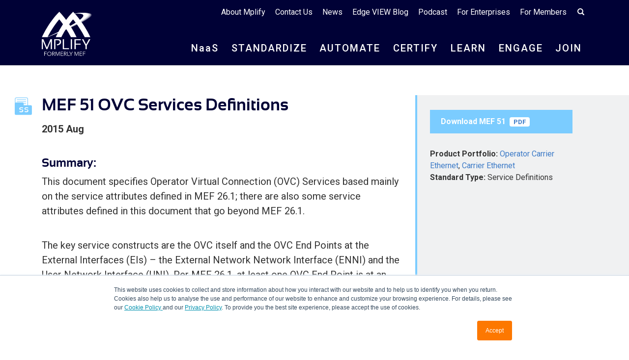

--- FILE ---
content_type: text/html; charset=UTF-8
request_url: https://www.mplify.net/resources/mef-51-ovc-services-definitions/
body_size: 14069
content:
<!DOCTYPE html><html lang="en-US"><head><meta charset="UTF-8"><meta name="viewport" content="width=device-width, initial-scale=1.0"><meta http-equiv="X-UA-Compatible" content="IE=edge"><title>MEF 51 OVC Services Definitions - Mplify</title> <script async type="text/javascript" src="https://cdnjs.cloudflare.com/ajax/libs/modernizr/2.8.3/modernizr.min.js"></script> <link rel="icon" type="image/svg+xml" href="/favicon.svg" /><link rel="icon" type="image/png" href="/favicon-96x96.png" sizes="96x96" /><link rel="shortcut icon" href="/favicon.ico" /><link rel="apple-touch-icon" sizes="180x180" href="/apple-touch-icon.png" /><meta name="apple-mobile-web-app-title" content="Mplify" /><link rel="manifest" href="/site.webmanifest" />
 <script>(function(w,d,s,l,i){w[l]=w[l]||[];w[l].push({'gtm.start':
new Date().getTime(),event:'gtm.js'});var f=d.getElementsByTagName(s)[0],
j=d.createElement(s),dl=l!='dataLayer'?'&l='+l:'';j.async=true;j.src=
'https://www.googletagmanager.com/gtm.js?id='+i+dl;f.parentNode.insertBefore(j,f);
})(window,document,'script','dataLayer','GTM-WLJ655DD');</script> <meta name='robots' content='index, follow, max-image-preview:large, max-snippet:-1, max-video-preview:-1' /><link rel="canonical" href="https://www.mplify.net/resources/mef-51-ovc-services-definitions/" /><meta property="og:locale" content="en_US" /><meta property="og:type" content="article" /><meta property="og:title" content="MEF 51 OVC Services Definitions" /><meta property="og:description" content="The key service constructs are the OVC itself and the OVC End Points at the External Interfaces (EIs) – the External Network Network Interface (ENNI) and the User Network Interface (UNI). Per MEF 26.1, at least one OVC End Point is at an ENNI. Three General OVC Services are defined, based on OVC Type. In... Read More" /><meta property="og:url" content="https://www.mplify.net/resources/mef-51-ovc-services-definitions/" /><meta property="og:site_name" content="Mplify" /><meta property="og:image" content="https://www.mplify.net/wp-content/uploads/Mplify-Logo-Centered-preview.png" /><meta property="og:image:width" content="1200" /><meta property="og:image:height" content="675" /><meta property="og:image:type" content="image/png" /><meta name="twitter:card" content="summary_large_image" /><meta name="twitter:site" content="@mef_forum" /><meta name="twitter:label1" content="Est. reading time" /><meta name="twitter:data1" content="1 minute" /> <script type="application/ld+json" class="yoast-schema-graph">{"@context":"https://schema.org","@graph":[{"@type":"WebPage","@id":"https://www.mplify.net/resources/mef-51-ovc-services-definitions/","url":"https://www.mplify.net/resources/mef-51-ovc-services-definitions/","name":"MEF 51 OVC Services Definitions - Mplify","isPartOf":{"@id":"https://www.mplify.net/#website"},"datePublished":"2022-04-21T19:19:34+00:00","breadcrumb":{"@id":"https://www.mplify.net/resources/mef-51-ovc-services-definitions/#breadcrumb"},"inLanguage":"en-US","potentialAction":[{"@type":"ReadAction","target":["https://www.mplify.net/resources/mef-51-ovc-services-definitions/"]}]},{"@type":"BreadcrumbList","@id":"https://www.mplify.net/resources/mef-51-ovc-services-definitions/#breadcrumb","itemListElement":[{"@type":"ListItem","position":1,"name":"Home","item":"https://www.mplify.net/"},{"@type":"ListItem","position":2,"name":"Resources","item":"https://www.mplify.net/resources/"},{"@type":"ListItem","position":3,"name":"MEF 51 OVC Services Definitions"}]},{"@type":"WebSite","@id":"https://www.mplify.net/#website","url":"https://www.mplify.net/","name":"Mplify","description":"Amplifying Digital Transformation","publisher":{"@id":"https://www.mplify.net/#organization"},"alternateName":"Mplify Alliance","potentialAction":[{"@type":"SearchAction","target":{"@type":"EntryPoint","urlTemplate":"https://www.mplify.net/?s={search_term_string}"},"query-input":{"@type":"PropertyValueSpecification","valueRequired":true,"valueName":"search_term_string"}}],"inLanguage":"en-US"},{"@type":"Organization","@id":"https://www.mplify.net/#organization","name":"Mplify Alliance","alternateName":"Mplify Alliance","url":"https://www.mplify.net/","logo":{"@type":"ImageObject","inLanguage":"en-US","@id":"https://www.mplify.net/#/schema/logo/image/","url":"https://www.mplify.net/wp-content/uploads/Mplify-Logo-Centered-preview.png","contentUrl":"https://www.mplify.net/wp-content/uploads/Mplify-Logo-Centered-preview.png","width":1200,"height":675,"caption":"Mplify Alliance"},"image":{"@id":"https://www.mplify.net/#/schema/logo/image/"},"sameAs":["https://x.com/mef_forum","https://www.youtube.com/channel/UCduWoUHZdTbm4MqohUhllOw","https://www.linkedin.com/company/mef-forum/"]}]}</script> <link rel='dns-prefetch' href='//stackpath.bootstrapcdn.com' /><link rel='dns-prefetch' href='//cdn.icomoon.io' /><style id='wp-img-auto-sizes-contain-inline-css' type='text/css'>img:is([sizes=auto i],[sizes^="auto," i]){contain-intrinsic-size:3000px 1500px}
/*# sourceURL=wp-img-auto-sizes-contain-inline-css */</style><link data-optimized="1" rel='stylesheet' id='wp-block-library-css' href='https://www.mplify.net/wp-content/litespeed/css/31d23287a48f559d6b7bd9ff17e01965.css?ver=4cd10' type='text/css' media='all' /><style id='global-styles-inline-css' type='text/css'>:root{--wp--preset--aspect-ratio--square: 1;--wp--preset--aspect-ratio--4-3: 4/3;--wp--preset--aspect-ratio--3-4: 3/4;--wp--preset--aspect-ratio--3-2: 3/2;--wp--preset--aspect-ratio--2-3: 2/3;--wp--preset--aspect-ratio--16-9: 16/9;--wp--preset--aspect-ratio--9-16: 9/16;--wp--preset--color--black: #000000;--wp--preset--color--cyan-bluish-gray: #abb8c3;--wp--preset--color--white: #ffffff;--wp--preset--color--pale-pink: #f78da7;--wp--preset--color--vivid-red: #cf2e2e;--wp--preset--color--luminous-vivid-orange: #ff6900;--wp--preset--color--luminous-vivid-amber: #fcb900;--wp--preset--color--light-green-cyan: #7bdcb5;--wp--preset--color--vivid-green-cyan: #00d084;--wp--preset--color--pale-cyan-blue: #8ed1fc;--wp--preset--color--vivid-cyan-blue: #0693e3;--wp--preset--color--vivid-purple: #9b51e0;--wp--preset--gradient--vivid-cyan-blue-to-vivid-purple: linear-gradient(135deg,rgb(6,147,227) 0%,rgb(155,81,224) 100%);--wp--preset--gradient--light-green-cyan-to-vivid-green-cyan: linear-gradient(135deg,rgb(122,220,180) 0%,rgb(0,208,130) 100%);--wp--preset--gradient--luminous-vivid-amber-to-luminous-vivid-orange: linear-gradient(135deg,rgb(252,185,0) 0%,rgb(255,105,0) 100%);--wp--preset--gradient--luminous-vivid-orange-to-vivid-red: linear-gradient(135deg,rgb(255,105,0) 0%,rgb(207,46,46) 100%);--wp--preset--gradient--very-light-gray-to-cyan-bluish-gray: linear-gradient(135deg,rgb(238,238,238) 0%,rgb(169,184,195) 100%);--wp--preset--gradient--cool-to-warm-spectrum: linear-gradient(135deg,rgb(74,234,220) 0%,rgb(151,120,209) 20%,rgb(207,42,186) 40%,rgb(238,44,130) 60%,rgb(251,105,98) 80%,rgb(254,248,76) 100%);--wp--preset--gradient--blush-light-purple: linear-gradient(135deg,rgb(255,206,236) 0%,rgb(152,150,240) 100%);--wp--preset--gradient--blush-bordeaux: linear-gradient(135deg,rgb(254,205,165) 0%,rgb(254,45,45) 50%,rgb(107,0,62) 100%);--wp--preset--gradient--luminous-dusk: linear-gradient(135deg,rgb(255,203,112) 0%,rgb(199,81,192) 50%,rgb(65,88,208) 100%);--wp--preset--gradient--pale-ocean: linear-gradient(135deg,rgb(255,245,203) 0%,rgb(182,227,212) 50%,rgb(51,167,181) 100%);--wp--preset--gradient--electric-grass: linear-gradient(135deg,rgb(202,248,128) 0%,rgb(113,206,126) 100%);--wp--preset--gradient--midnight: linear-gradient(135deg,rgb(2,3,129) 0%,rgb(40,116,252) 100%);--wp--preset--font-size--small: 13px;--wp--preset--font-size--medium: 20px;--wp--preset--font-size--large: 36px;--wp--preset--font-size--x-large: 42px;--wp--preset--spacing--20: 0.44rem;--wp--preset--spacing--30: 0.67rem;--wp--preset--spacing--40: 1rem;--wp--preset--spacing--50: 1.5rem;--wp--preset--spacing--60: 2.25rem;--wp--preset--spacing--70: 3.38rem;--wp--preset--spacing--80: 5.06rem;--wp--preset--shadow--natural: 6px 6px 9px rgba(0, 0, 0, 0.2);--wp--preset--shadow--deep: 12px 12px 50px rgba(0, 0, 0, 0.4);--wp--preset--shadow--sharp: 6px 6px 0px rgba(0, 0, 0, 0.2);--wp--preset--shadow--outlined: 6px 6px 0px -3px rgb(255, 255, 255), 6px 6px rgb(0, 0, 0);--wp--preset--shadow--crisp: 6px 6px 0px rgb(0, 0, 0);}:where(.is-layout-flex){gap: 0.5em;}:where(.is-layout-grid){gap: 0.5em;}body .is-layout-flex{display: flex;}.is-layout-flex{flex-wrap: wrap;align-items: center;}.is-layout-flex > :is(*, div){margin: 0;}body .is-layout-grid{display: grid;}.is-layout-grid > :is(*, div){margin: 0;}:where(.wp-block-columns.is-layout-flex){gap: 2em;}:where(.wp-block-columns.is-layout-grid){gap: 2em;}:where(.wp-block-post-template.is-layout-flex){gap: 1.25em;}:where(.wp-block-post-template.is-layout-grid){gap: 1.25em;}.has-black-color{color: var(--wp--preset--color--black) !important;}.has-cyan-bluish-gray-color{color: var(--wp--preset--color--cyan-bluish-gray) !important;}.has-white-color{color: var(--wp--preset--color--white) !important;}.has-pale-pink-color{color: var(--wp--preset--color--pale-pink) !important;}.has-vivid-red-color{color: var(--wp--preset--color--vivid-red) !important;}.has-luminous-vivid-orange-color{color: var(--wp--preset--color--luminous-vivid-orange) !important;}.has-luminous-vivid-amber-color{color: var(--wp--preset--color--luminous-vivid-amber) !important;}.has-light-green-cyan-color{color: var(--wp--preset--color--light-green-cyan) !important;}.has-vivid-green-cyan-color{color: var(--wp--preset--color--vivid-green-cyan) !important;}.has-pale-cyan-blue-color{color: var(--wp--preset--color--pale-cyan-blue) !important;}.has-vivid-cyan-blue-color{color: var(--wp--preset--color--vivid-cyan-blue) !important;}.has-vivid-purple-color{color: var(--wp--preset--color--vivid-purple) !important;}.has-black-background-color{background-color: var(--wp--preset--color--black) !important;}.has-cyan-bluish-gray-background-color{background-color: var(--wp--preset--color--cyan-bluish-gray) !important;}.has-white-background-color{background-color: var(--wp--preset--color--white) !important;}.has-pale-pink-background-color{background-color: var(--wp--preset--color--pale-pink) !important;}.has-vivid-red-background-color{background-color: var(--wp--preset--color--vivid-red) !important;}.has-luminous-vivid-orange-background-color{background-color: var(--wp--preset--color--luminous-vivid-orange) !important;}.has-luminous-vivid-amber-background-color{background-color: var(--wp--preset--color--luminous-vivid-amber) !important;}.has-light-green-cyan-background-color{background-color: var(--wp--preset--color--light-green-cyan) !important;}.has-vivid-green-cyan-background-color{background-color: var(--wp--preset--color--vivid-green-cyan) !important;}.has-pale-cyan-blue-background-color{background-color: var(--wp--preset--color--pale-cyan-blue) !important;}.has-vivid-cyan-blue-background-color{background-color: var(--wp--preset--color--vivid-cyan-blue) !important;}.has-vivid-purple-background-color{background-color: var(--wp--preset--color--vivid-purple) !important;}.has-black-border-color{border-color: var(--wp--preset--color--black) !important;}.has-cyan-bluish-gray-border-color{border-color: var(--wp--preset--color--cyan-bluish-gray) !important;}.has-white-border-color{border-color: var(--wp--preset--color--white) !important;}.has-pale-pink-border-color{border-color: var(--wp--preset--color--pale-pink) !important;}.has-vivid-red-border-color{border-color: var(--wp--preset--color--vivid-red) !important;}.has-luminous-vivid-orange-border-color{border-color: var(--wp--preset--color--luminous-vivid-orange) !important;}.has-luminous-vivid-amber-border-color{border-color: var(--wp--preset--color--luminous-vivid-amber) !important;}.has-light-green-cyan-border-color{border-color: var(--wp--preset--color--light-green-cyan) !important;}.has-vivid-green-cyan-border-color{border-color: var(--wp--preset--color--vivid-green-cyan) !important;}.has-pale-cyan-blue-border-color{border-color: var(--wp--preset--color--pale-cyan-blue) !important;}.has-vivid-cyan-blue-border-color{border-color: var(--wp--preset--color--vivid-cyan-blue) !important;}.has-vivid-purple-border-color{border-color: var(--wp--preset--color--vivid-purple) !important;}.has-vivid-cyan-blue-to-vivid-purple-gradient-background{background: var(--wp--preset--gradient--vivid-cyan-blue-to-vivid-purple) !important;}.has-light-green-cyan-to-vivid-green-cyan-gradient-background{background: var(--wp--preset--gradient--light-green-cyan-to-vivid-green-cyan) !important;}.has-luminous-vivid-amber-to-luminous-vivid-orange-gradient-background{background: var(--wp--preset--gradient--luminous-vivid-amber-to-luminous-vivid-orange) !important;}.has-luminous-vivid-orange-to-vivid-red-gradient-background{background: var(--wp--preset--gradient--luminous-vivid-orange-to-vivid-red) !important;}.has-very-light-gray-to-cyan-bluish-gray-gradient-background{background: var(--wp--preset--gradient--very-light-gray-to-cyan-bluish-gray) !important;}.has-cool-to-warm-spectrum-gradient-background{background: var(--wp--preset--gradient--cool-to-warm-spectrum) !important;}.has-blush-light-purple-gradient-background{background: var(--wp--preset--gradient--blush-light-purple) !important;}.has-blush-bordeaux-gradient-background{background: var(--wp--preset--gradient--blush-bordeaux) !important;}.has-luminous-dusk-gradient-background{background: var(--wp--preset--gradient--luminous-dusk) !important;}.has-pale-ocean-gradient-background{background: var(--wp--preset--gradient--pale-ocean) !important;}.has-electric-grass-gradient-background{background: var(--wp--preset--gradient--electric-grass) !important;}.has-midnight-gradient-background{background: var(--wp--preset--gradient--midnight) !important;}.has-small-font-size{font-size: var(--wp--preset--font-size--small) !important;}.has-medium-font-size{font-size: var(--wp--preset--font-size--medium) !important;}.has-large-font-size{font-size: var(--wp--preset--font-size--large) !important;}.has-x-large-font-size{font-size: var(--wp--preset--font-size--x-large) !important;}
/*# sourceURL=global-styles-inline-css */</style><style id='classic-theme-styles-inline-css' type='text/css'>/*! This file is auto-generated */
.wp-block-button__link{color:#fff;background-color:#32373c;border-radius:9999px;box-shadow:none;text-decoration:none;padding:calc(.667em + 2px) calc(1.333em + 2px);font-size:1.125em}.wp-block-file__button{background:#32373c;color:#fff;text-decoration:none}
/*# sourceURL=/wp-includes/css/classic-themes.min.css */</style><link data-optimized="1" rel='stylesheet' id='_aac-fonts-css' href='https://www.mplify.net/wp-content/litespeed/css/7015f24d6797b68902ac7ab504905a7a.css?ver=16613' type='text/css' media='all' /><link rel='stylesheet' id='_aac-icomoon-css' href='https://cdn.icomoon.io/233085/MEF_062-WebsiteIconfont/style.css?ryfi7s&#038;ver=6.9' type='text/css' media='all' /><link rel='stylesheet' id='_aac-bootstrap-css' href='https://stackpath.bootstrapcdn.com/bootstrap/4.5.0/css/bootstrap.min.css?ver=6.9' type='text/css' media='all' /><link data-optimized="1" rel='stylesheet' id='_aac-normalize-css' href='https://www.mplify.net/wp-content/litespeed/css/01835ecef774dc964eeba7c56c25bfba.css?ver=7e080' type='text/css' media='all' /><link data-optimized="1" rel='stylesheet' id='_aac-flex-slider-css' href='https://www.mplify.net/wp-content/litespeed/css/640ffefb8cacef1f56ffd2cc5caceb20.css?ver=f9cc0' type='text/css' media='all' /><link data-optimized="1" rel='stylesheet' id='_aac-main-css' href='https://www.mplify.net/wp-content/litespeed/css/d0c6a056230d6866096c3cc310003487.css?ver=d526a' type='text/css' media='all' /><link data-optimized="1" rel='stylesheet' id='_aac-style-css' href='https://www.mplify.net/wp-content/litespeed/css/139699cc756aa93b85386360b2286b21.css?ver=1f403' type='text/css' media='all' /><link data-optimized="1" rel='stylesheet' id='fancybox-css' href='https://www.mplify.net/wp-content/litespeed/css/fe67323166e89a3a8f51668c25a193c4.css?ver=d5ae6' type='text/css' media='screen' /><style id='fancybox-inline-css' type='text/css'>.fancybox-hidden{display:none}#fancybox-content .fancybox-hidden,#fancybox-tmp .fancybox-hidden{display:revert}
/*# sourceURL=fancybox-inline-css */</style><link data-optimized="1" rel='stylesheet' id='wp-block-paragraph-css' href='https://www.mplify.net/wp-content/litespeed/css/3027b0368d039f585cbc34cbad36e9f8.css?ver=bdd98' type='text/css' media='all' /> <script type="text/javascript" src="https://www.mplify.net/wp-includes/js/jquery/jquery.min.js?ver=3.7.1" id="jquery-core-js"></script> <script type="text/javascript" src="https://stackpath.bootstrapcdn.com/bootstrap/4.5.0/js/bootstrap.min.js?ver=6.9" id="_aac-bootstrapjs-js"></script> <script type="text/javascript">function powerpress_pinw(pinw_url){window.open(pinw_url, 'PowerPressPlayer','toolbar=0,status=0,resizable=1,width=460,height=320');	return false;}
                //-->

                // tabnab protection
                window.addEventListener('load', function () {
                    // make all links have rel="noopener noreferrer"
                    document.querySelectorAll('a[target="_blank"]').forEach(link => {
                        link.setAttribute('rel', 'noopener noreferrer');
                    });
                });</script> <script type="text/javascript">var ajaxurl = "https://www.mplify.net/wp-admin/admin-ajax.php"</script><link rel="icon" href="https://www.mplify.net/wp-content/uploads/cropped-favicon-310x310-1-32x32.png" sizes="32x32" /><link rel="icon" href="https://www.mplify.net/wp-content/uploads/cropped-favicon-310x310-1-192x192.png" sizes="192x192" /><link rel="apple-touch-icon" href="https://www.mplify.net/wp-content/uploads/cropped-favicon-310x310-1-180x180.png" /><meta name="msapplication-TileImage" content="https://www.mplify.net/wp-content/uploads/cropped-favicon-310x310-1-270x270.png" /><style type="text/css" id="wp-custom-css">.site-navigation ul#main-menu>.has-mega-menu.menu-item-has-children.columns-3.standardizemegamenu>ul.sub-menu {
    margin-left: -348px;
    width: 770px;
}

.site-navigation ul#main-menu>.has-mega-menu.menu-item-has-children.columns-4.automatemegamenu>ul.sub-menu {
    margin-left: -438px;
    width: 970px;
}

.site-navigation ul#main-menu>.has-mega-menu.menu-item-has-children.columns-4.certifymegamenu>ul.sub-menu {
    margin-left: -520px;
    width: 930px;
}

.site-navigation ul#main-menu>.has-mega-menu.menu-item-has-children.columns-3.learnmegamenu>ul.sub-menu {
    margin-left: -490px;
    width: 780px;
}

.site-navigation ul#main-menu>.has-mega-menu.menu-item-has-children.columns-3.engagemegamenu>ul.sub-menu {
    margin-left: -595px;
    width: 780px;
}

.explore-box {
    background: #fff;
    border: 1px solid #abb8c3;
    padding: 20px;
	  margin-bottom: 30px;
}
.circle h3 {
        font-size: 16px;
	      text-transform:uppercase;
    }</style></head><body class="wp-singular cpt_resources-template-default single single-cpt_resources postid-25958 wp-theme-base no-hero"><noscript><iframe src="https://www.googletagmanager.com/ns.html?id=GTM-WLJ655DD"
height="0" width="0" style="display:none;visibility:hidden"></iframe></noscript>
 <script>window.dataLayer = window.dataLayer || [];
  function gtag(){dataLayer.push(arguments);}
  gtag('js', new Date());

  gtag('config', 'AW-597609018');</script> <header id="masthead"><div class="site-header" ><div class="container"><div class="row"><div class="col-12"><div class="d-sm-block d-lg-none"><div class="mobile-search-wrapper"><form role="search" method="get" class="searchform" action="https://www.mplify.net/"><div>
<input type="text" value="" name="s" placeholder="Search" />
<input type="submit" value="Search" /></div></form></div></div></div><div class="col-12 d-none d-lg-block"><nav class="top-nav-wrapper"><form autocomplete="off" role="search" method="get" id="searchform" class="searchform" action="https://www.mplify.net/"><div>
<input type="text" value="" name="s" id="s" placeholder="Search" />
<input type="submit" id="searchsubmit" value="Search" />
<a class="search-toggle"><span class="icon-02"></span></a></div></form><ul id="top-menu" class="menu"><li id="menu-item-2893" class="menu-item menu-item-type-post_type menu-item-object-page menu-item-has-children no-subheadings columns-auto menu-item-2893"><a href="https://www.mplify.net/about-mplify/">About Mplify</a><ul class="sub-menu"><li id="menu-item-29788" class="menu-item menu-item-type-post_type menu-item-object-page menu-item-29788"><a href="https://www.mplify.net/join-mplify/">Join Mplify</a></li><li id="menu-item-25514" class="menu-item menu-item-type-post_type menu-item-object-page menu-item-25514"><a href="https://www.mplify.net/about-mplify/our-members/">Member Listing</a></li><li id="menu-item-25601" class="menu-item menu-item-type-post_type menu-item-object-page menu-item-25601"><a href="https://www.mplify.net/about-mplify/officers-board-of-directors/">Officers &#038; Board of Directors</a></li><li id="menu-item-26062" class="menu-item menu-item-type-post_type menu-item-object-page menu-item-26062"><a href="https://www.mplify.net/about-mplify/technology-advisory-board/">Technology Advisory Board</a></li><li id="menu-item-31651" class="menu-item menu-item-type-post_type menu-item-object-page menu-item-31651"><a href="https://www.mplify.net/about-mplify/ceo-advisory-board/">CEO Advisory Board</a></li><li id="menu-item-32333" class="menu-item menu-item-type-post_type menu-item-object-page menu-item-32333"><a href="https://www.mplify.net/about-mplify/enterprise-leadership-council/">Enterprise Leadership Council</a></li><li id="menu-item-32877" class="menu-item menu-item-type-post_type menu-item-object-page menu-item-32877"><a href="https://www.mplify.net/about-mplify/latam-executive-council/">LATAM Executive Council</a></li><li id="menu-item-35914" class="menu-item menu-item-type-post_type menu-item-object-page menu-item-35914"><a href="https://www.mplify.net/about-mplify/southeast-asia-executive-council/">Southeast Asia Executive Council</a></li><li id="menu-item-25600" class="menu-item menu-item-type-post_type menu-item-object-page menu-item-25600"><a href="https://www.mplify.net/about-mplify/committees/">Committees</a></li></ul></li><li id="menu-item-11657" class="fancybox-inline menu-item menu-item-type-custom menu-item-object-custom menu-item-11657"><a href="#contact-us-popup">Contact Us</a></li><li id="menu-item-3748" class="menu-item menu-item-type-custom menu-item-object-custom menu-item-3748"><a href="/news/">News</a></li><li id="menu-item-2803" class="menu-item menu-item-type-post_type menu-item-object-page current_page_parent menu-item-2803"><a href="https://www.mplify.net/edge-view-blog/">Edge VIEW Blog</a></li><li id="menu-item-29702" class="menu-item menu-item-type-post_type menu-item-object-page menu-item-29702"><a href="https://www.mplify.net/engage/gain-insight/podcasts/">Podcast</a></li><li id="menu-item-38599" class="menu-item menu-item-type-post_type menu-item-object-page menu-item-38599"><a href="https://www.mplify.net/enterprises/">For Enterprises</a></li><li id="menu-item-25517" class="menu-item menu-item-type-post_type menu-item-object-page menu-item-has-children no-subheadings columns-auto menu-item-25517"><a href="https://www.mplify.net/for-members/">For Members</a><ul class="sub-menu"><li id="menu-item-25518" class="menu-item menu-item-type-post_type menu-item-object-page menu-item-25518"><a href="https://www.mplify.net/about-mplify/our-members/">Member Listing</a></li><li id="menu-item-25519" class="menu-item menu-item-type-post_type menu-item-object-page menu-item-25519"><a href="https://www.mplify.net/for-members/meetings-events/">Member Meetings</a></li><li id="menu-item-30576" class="menu-item menu-item-type-post_type menu-item-object-page menu-item-30576"><a href="https://www.mplify.net/for-members/annual-awards/">Annual Awards</a></li><li id="menu-item-25520" class="menu-item menu-item-type-post_type menu-item-object-page menu-item-25520"><a href="https://www.mplify.net/for-members/professional-awards/">Professional Awards</a></li><li id="menu-item-41609" class="menu-item menu-item-type-post_type menu-item-object-page menu-item-41609"><a href="https://www.mplify.net/for-members/mplify-distinguished-fellows/">Distinguished Fellows</a></li><li id="menu-item-25522" class="menu-item menu-item-type-post_type menu-item-object-page menu-item-25522"><a href="https://www.mplify.net/learn/technical-standards-sdks/standard-type-view/">Technical Standards by Type View</a></li><li id="menu-item-3929" class="menu-item menu-item-type-custom menu-item-object-custom external-link menu-item-3929"><a href="https://wiki.mplify.net">Member Wiki</a></li></ul></li></ul></nav></div><div class="col-12"><div class="site-header-wrapper"><div class="logo-wrapper">
<a href="https://www.mplify.net/" title="Mplify" rel="home">
<img class='img-fluid' src="https://www.mplify.net/wp-content/themes/base/images/logo.svg" alt="Mplify">
</a></div><nav class="site-navigation d-none d-lg-block"><ul id="main-menu" class="menu"><li id="menu-item-32339" class="menu-item menu-item-type-post_type menu-item-object-page menu-item-32339"><a href="https://www.mplify.net/network-as-a-service/">N<span style="text-transform: lowercase">aa</span>S</a></li><li id="menu-item-2687" class="standardizemegamenu menu-item menu-item-type-post_type menu-item-object-page menu-item-has-children has-mega-menu columns-3 menu-item-2687"><a href="https://www.mplify.net/service-standards/">STANDARDIZE</a><ul class="sub-menu"><li id="menu-item-20829" class="menu-item menu-item-type-post_type menu-item-object-page menu-item-has-children no-subheadings columns-auto menu-item-20829"><a href="https://www.mplify.net/service-standards/underlay-services/">On-Demand Connectivity<br />Underlay Services</a><ul class="sub-menu"><li id="menu-item-2689" class="menu-item menu-item-type-post_type menu-item-object-page menu-item-2689"><a href="https://www.mplify.net/service-standards/underlay-services/ip/">IP</a></li><li id="menu-item-2688" class="menu-item menu-item-type-post_type menu-item-object-page menu-item-2688"><a href="https://www.mplify.net/service-standards/underlay-services/carrier-ethernet/">Carrier Ethernet</a></li><li id="menu-item-20830" class="menu-item menu-item-type-post_type menu-item-object-page menu-item-20830"><a href="https://www.mplify.net/service-standards/underlay-services/5g/">5G</a></li><li id="menu-item-2690" class="menu-item menu-item-type-post_type menu-item-object-page menu-item-2690"><a href="https://www.mplify.net/service-standards/underlay-services/optical-transport/">Optical Transport</a></li></ul></li><li id="menu-item-20827" class="menu-item menu-item-type-post_type menu-item-object-page menu-item-has-children no-subheadings columns-auto menu-item-20827"><a href="https://www.mplify.net/service-standards/overlay-services/">Application Assurance<br />Overlay Services</a><ul class="sub-menu"><li id="menu-item-2691" class="menu-item menu-item-type-post_type menu-item-object-page menu-item-2691"><a href="https://www.mplify.net/service-standards/overlay-services/sd-wan/">SD-WAN</a></li></ul></li><li id="menu-item-28297" class="menu-item menu-item-type-post_type menu-item-object-page menu-item-has-children no-subheadings columns-auto menu-item-28297"><a href="https://www.mplify.net/service-standards/cybersecurity-services/">Cybersecurity Services</a><ul class="sub-menu"><li id="menu-item-20828" class="menu-item menu-item-type-post_type menu-item-object-page menu-item-20828"><a href="https://www.mplify.net/service-standards/cybersecurity-services/sase/">SASE</a></li><li id="menu-item-28296" class="menu-item menu-item-type-post_type menu-item-object-page menu-item-28296"><a href="https://www.mplify.net/service-standards/cybersecurity-services/zero-trust/">Zero Trust</a></li></ul></li></ul></li><li id="menu-item-23993" class="automatemegamenu menu-item menu-item-type-post_type menu-item-object-page menu-item-has-children has-mega-menu columns-4 menu-item-23993"><a href="https://www.mplify.net/service-automation/">AUTOMATE</a><ul class="sub-menu"><li id="menu-item-31360" class="menu-item menu-item-type-post_type menu-item-object-page menu-item-has-children no-subheadings columns-auto menu-item-31360"><a href="https://www.mplify.net/service-automation/lso-apis/">LSO APIs</a><ul class="sub-menu"><li id="menu-item-31362" class="menu-item menu-item-type-post_type menu-item-object-page menu-item-31362"><a href="https://www.mplify.net/service-automation/lso-apis/business-automation-lso-apis/"><strong>for Business Automation:</strong></a></li><li id="menu-item-24045" class="menu-item menu-item-type-post_type menu-item-object-page menu-item-24045"><a href="https://www.mplify.net/service-automation/lso-apis/business-automation-lso-apis/lso-cantata/">LSO Cantata</a></li><li id="menu-item-24047" class="menu-item menu-item-type-post_type menu-item-object-page menu-item-24047"><a href="https://www.mplify.net/service-automation/lso-apis/business-automation-lso-apis/lso-sonata/">LSO Sonata</a></li></ul></li><li id="menu-item-24053" class="menu-item menu-item-type-custom menu-item-object-custom menu-item-has-children no-subheadings columns-auto menu-item-24053"><a href="#"> </a><ul class="sub-menu"><li id="menu-item-31363" class="menu-item menu-item-type-post_type menu-item-object-page menu-item-31363"><a href="https://www.mplify.net/service-automation/lso-apis/operational-automation-lso-apis/"><strong>for Operational Automation:</strong></a></li><li id="menu-item-24046" class="menu-item menu-item-type-post_type menu-item-object-page menu-item-24046"><a href="https://www.mplify.net/service-automation/lso-apis/operational-automation-lso-apis/lso-allegro/">LSO Allegro</a></li><li id="menu-item-24048" class="menu-item menu-item-type-post_type menu-item-object-page menu-item-24048"><a href="https://www.mplify.net/service-automation/lso-apis/operational-automation-lso-apis/lso-interlude/">LSO Interlude</a></li><li id="menu-item-24049" class="menu-item menu-item-type-post_type menu-item-object-page menu-item-24049"><a href="https://www.mplify.net/service-automation/lso-apis/operational-automation-lso-apis/lso-legato/">LSO Legato</a></li></ul></li><li id="menu-item-31585" class="menu-item menu-item-type-post_type menu-item-object-page menu-item-has-children no-subheadings columns-auto menu-item-31585"><a href="https://www.mplify.net/service-automation/lso-blockchain/">LSO Blockchain</a><ul class="sub-menu"><li id="menu-item-31584" class="menu-item menu-item-type-post_type menu-item-object-page menu-item-31584"><a href="https://www.mplify.net/service-automation/lso-blockchain/lso-smart-contracts/">LSO Smart Contracts</a></li><li id="menu-item-31583" class="menu-item menu-item-type-post_type menu-item-object-page menu-item-31583"><a href="https://www.mplify.net/service-automation/lso-blockchain/integrated-trust-network/">Integrated Trust Network</a></li></ul></li><li id="menu-item-23991" class="menu-item menu-item-type-post_type menu-item-object-page menu-item-has-children no-subheadings columns-auto menu-item-23991"><a href="https://www.mplify.net/service-automation/lso-api-implementation/">Implement LSO APIs</a><ul class="sub-menu"><li id="menu-item-25238" class="menu-item menu-item-type-post_type menu-item-object-page menu-item-25238"><a href="https://www.mplify.net/service-automation/lso-api-implementation/lso-marketplace/">LSO Marketplace</a></li><li id="menu-item-33591" class="menu-item menu-item-type-post_type menu-item-object-page menu-item-33591"><a href="https://www.mplify.net/service-automation/lso-api-implementation/lso-springboard/">LSO Springboard</a></li><li id="menu-item-33412" class="menu-item menu-item-type-post_type menu-item-object-page menu-item-33412"><a href="https://www.mplify.net/service-automation/lso-api-implementation/lso-payload-factory/">LSO Payload Factory</a></li><li id="menu-item-25285" class="menu-item menu-item-type-post_type menu-item-object-page menu-item-25285"><a href="https://www.mplify.net/service-automation/lso-api-implementation/lso-partners-directory/">LSO Partners Directory</a></li><li id="menu-item-23992" class="menu-item menu-item-type-post_type menu-item-object-page menu-item-23992"><a href="https://www.mplify.net/service-automation/lso-api-implementation/lso-api-solution-providers/">LSO API Solution Providers</a></li><li id="menu-item-20050" class="menu-item menu-item-type-post_type menu-item-object-page menu-item-20050"><a href="https://www.mplify.net/service-automation/lso-api-implementation/lso-developer-community/">LSO Developer Community</a></li></ul></li></ul></li><li id="menu-item-2707" class="certifymegamenu menu-item menu-item-type-post_type menu-item-object-page menu-item-has-children has-mega-menu columns-4 menu-item-2707"><a href="https://www.mplify.net/certification/">CERTIFY</a><ul class="sub-menu"><li id="menu-item-23815" class="menu-item menu-item-type-post_type menu-item-object-page menu-item-has-children no-subheadings columns-auto menu-item-23815"><a href="https://www.mplify.net/certification/service-provider-certifications/">Service Provider Certifications</a><ul class="sub-menu"><li id="menu-item-23814" class="menu-item menu-item-type-post_type menu-item-object-page menu-item-23814"><a href="https://www.mplify.net/certification/service-provider-certifications/carrier-ethernet-certification-for-sp/">For Carrier Ethernet</a></li><li id="menu-item-32300" class="menu-item menu-item-type-post_type menu-item-object-page menu-item-32300"><a href="https://www.mplify.net/certification/service-provider-certifications/sase-certification-for-sp/">For SASE</a></li><li id="menu-item-32296" class="menu-item menu-item-type-post_type menu-item-object-page menu-item-32296"><a href="https://www.mplify.net/certification/service-provider-certifications/sase-certification-for-sp/sd-wan-certification-for-sp/">       SD-WAN</a></li><li id="menu-item-32298" class="menu-item menu-item-type-post_type menu-item-object-page menu-item-32298"><a href="https://www.mplify.net/certification/service-provider-certifications/sase-certification-for-sp/sse-certification-for-sp/">       SSE</a></li><li id="menu-item-32297" class="menu-item menu-item-type-post_type menu-item-object-page menu-item-32297"><a href="https://www.mplify.net/certification/service-provider-certifications/sase-certification-for-sp/zero-trust-certification-for-sp/">       Zero Trust</a></li><li id="menu-item-2711" class="menu-item menu-item-type-post_type menu-item-object-page menu-item-2711"><a href="https://www.mplify.net/certification/service-provider-certifications/service-registry/">Service Registry</a></li></ul></li><li id="menu-item-23818" class="menu-item menu-item-type-post_type menu-item-object-page menu-item-has-children no-subheadings columns-auto menu-item-23818"><a href="https://www.mplify.net/certification/technology-provider-certifications/">Technology Provider Certifications</a><ul class="sub-menu"><li id="menu-item-23817" class="menu-item menu-item-type-post_type menu-item-object-page menu-item-23817"><a href="https://www.mplify.net/certification/technology-provider-certifications/carrier-ethernet-certification-for-tp/">For Carrier Ethernet</a></li><li id="menu-item-32201" class="menu-item menu-item-type-post_type menu-item-object-page menu-item-32201"><a href="https://www.mplify.net/certification/technology-provider-certifications/sase-certification-for-tp/">For SASE</a></li><li id="menu-item-32197" class="menu-item menu-item-type-post_type menu-item-object-page menu-item-32197"><a href="https://www.mplify.net/certification/technology-provider-certifications/sase-certification-for-tp/sd-wan-certification-for-tp/">       SD-WAN</a></li><li id="menu-item-32199" class="menu-item menu-item-type-post_type menu-item-object-page menu-item-32199"><a href="https://www.mplify.net/certification/technology-provider-certifications/sase-certification-for-tp/sse-certification-for-tp/">       SSE</a></li><li id="menu-item-32198" class="menu-item menu-item-type-post_type menu-item-object-page menu-item-32198"><a href="https://www.mplify.net/certification/technology-provider-certifications/sase-certification-for-tp/zero-trust-certification-for-tp/">       Zero Trust</a></li><li id="menu-item-2712" class="menu-item menu-item-type-post_type menu-item-object-page menu-item-2712"><a href="https://www.mplify.net/certification/technology-provider-certifications/technology-registry/">Technology Registry</a></li></ul></li><li id="menu-item-37453" class="menu-item menu-item-type-post_type menu-item-object-page menu-item-has-children no-subheadings columns-auto menu-item-37453"><a href="https://www.mplify.net/certification/testing-certifications-for-lso-apis/">LSO API Test &#038; Certifications</a><ul class="sub-menu"><li id="menu-item-37452" class="menu-item menu-item-type-post_type menu-item-object-page menu-item-37452"><a href="https://www.mplify.net/certification/testing-certifications-for-lso-apis/lso-api-test-service/">Test LSO APIs</a></li><li id="menu-item-37451" class="menu-item menu-item-type-post_type menu-item-object-page menu-item-37451"><a href="https://www.mplify.net/certification/testing-certifications-for-lso-apis/lso-api-certification/">Certify LSO APIs</a></li><li id="menu-item-22359" class="menu-item menu-item-type-post_type menu-item-object-page menu-item-22359"><a href="https://www.mplify.net/certification/certifications-for-lso-apis/lso-api-registry/">LSO API Registry</a></li></ul></li><li id="menu-item-27612" class="menu-item menu-item-type-post_type menu-item-object-page menu-item-has-children no-subheadings columns-auto menu-item-27612"><a href="https://www.mplify.net/certification/professional-certification/">Professional Certifications</a><ul class="sub-menu"><li id="menu-item-27623" class="menu-item menu-item-type-post_type menu-item-object-page menu-item-27623"><a href="https://www.mplify.net/certification/professional-certification/carrier-ethernet-certifications-for-professionals/">For Carrier Ethernet</a></li><li id="menu-item-27624" class="menu-item menu-item-type-post_type menu-item-object-page menu-item-27624"><a href="https://www.mplify.net/certification/professional-certification/sd-wan-certifications-for-professionals/">For SD-WAN</a></li><li id="menu-item-27625" class="menu-item menu-item-type-post_type menu-item-object-page menu-item-27625"><a href="https://www.mplify.net/certification/professional-certification/sdn-nfv-certifications-for-professionals/">For SDN/NFV</a></li><li id="menu-item-38691" class="menu-item menu-item-type-custom menu-item-object-custom external-link menu-item-38691"><a href="https://registry.mefprocert.com">Professional Registry</a></li></ul></li></ul></li><li id="menu-item-2699" class="learnmegamenu menu-item menu-item-type-post_type menu-item-object-page menu-item-has-children has-mega-menu columns-3 menu-item-2699"><a href="https://www.mplify.net/learn/">LEARN</a><ul class="sub-menu"><li id="menu-item-2700" class="menu-item menu-item-type-post_type menu-item-object-page menu-item-has-children no-subheadings columns-auto menu-item-2700"><a href="https://www.mplify.net/learn/technical-standards-sdks/">Standards</a><ul class="sub-menu"><li id="menu-item-36069" class="menu-item menu-item-type-custom menu-item-object-custom menu-item-36069"><a href="/learn/technical-standards-sdks/?product-type=technical_standard#filter">Technical Standards</a></li><li id="menu-item-36070" class="menu-item menu-item-type-custom menu-item-object-custom menu-item-36070"><a href="/learn/technical-standards-sdks/?product-type=sdk#filter">SDKs for LSO APIs</a></li></ul></li><li id="menu-item-5255" class="menu-item menu-item-type-post_type menu-item-object-page menu-item-has-children no-subheadings columns-auto menu-item-5255"><a href="https://www.mplify.net/learn/educational-materials/">Educational Materials</a><ul class="sub-menu"><li id="menu-item-36071" class="menu-item menu-item-type-custom menu-item-object-custom menu-item-36071"><a href="/learn/educational-materials/?collateral-type=brief#filter">Briefs</a></li><li id="menu-item-38405" class="menu-item menu-item-type-custom menu-item-object-custom menu-item-38405"><a href="/learn/educational-materials/?collateral-type=case_study#filter">Case Studies</a></li><li id="menu-item-38272" class="menu-item menu-item-type-custom menu-item-object-custom menu-item-38272"><a href="/learn/educational-materials/?collateral-type=data_sheet#filter">Data Sheets</a></li><li id="menu-item-36072" class="menu-item menu-item-type-custom menu-item-object-custom menu-item-36072"><a href="/learn/educational-materials/?collateral-type=guide#filter">Guides</a></li><li id="menu-item-38273" class="menu-item menu-item-type-custom menu-item-object-custom menu-item-38273"><a href="/learn/educational-materials/?collateral-type=template#filter">Templates</a></li><li id="menu-item-36073" class="menu-item menu-item-type-custom menu-item-object-custom menu-item-36073"><a href="/learn/educational-materials/?collateral-type=white_paper#filter">White Papers</a></li><li id="menu-item-36074" class="menu-item menu-item-type-custom menu-item-object-custom menu-item-36074"><a href="/learn/educational-materials/?collateral-type=workshop_video#filter">Webinars &#038; Workshops</a></li></ul></li><li id="menu-item-36075" class="menu-item menu-item-type-custom menu-item-object-custom menu-item-has-children no-subheadings columns-auto menu-item-36075"><a href="/learn/educational-materials/?collateral-type=report#filter">Reports</a><ul class="sub-menu"><li id="menu-item-36076" class="menu-item menu-item-type-post_type menu-item-object-page menu-item-36076"><a href="https://www.mplify.net/network-as-a-service/">NaaS Industry Blueprint</a></li><li id="menu-item-36077" class="menu-item menu-item-type-post_type menu-item-object-page menu-item-36077"><a href="https://www.mplify.net/mef-state-of-the-industry-report/">State of the Industry Report: AUTOMATION</a></li><li id="menu-item-36078" class="menu-item menu-item-type-post_type menu-item-object-page menu-item-36078"><a href="https://www.mplify.net/mef-state-of-the-industry-report-sase/">State of the Industry Report: SASE</a></li></ul></li></ul></li><li id="menu-item-2701" class="engagemegamenu menu-item menu-item-type-post_type menu-item-object-page menu-item-has-children has-mega-menu columns-3 menu-item-2701"><a href="https://www.mplify.net/engage/">ENGAGE</a><ul class="sub-menu"><li id="menu-item-25770" class="menu-item menu-item-type-post_type menu-item-object-page menu-item-has-children no-subheadings columns-auto menu-item-25770"><a href="https://www.mplify.net/engage/gain-insight/">Gain Insight</a><ul class="sub-menu"><li id="menu-item-26742" class="menu-item menu-item-type-post_type menu-item-object-page menu-item-26742"><a href="https://www.mplify.net/engage/gain-insight/podcasts/">Executives at the Edge Podcast</a></li><li id="menu-item-25576" class="menu-item menu-item-type-post_type menu-item-object-page current_page_parent menu-item-25576"><a href="https://www.mplify.net/edge-view-blog/">Edge VIEW Blog</a></li></ul></li><li id="menu-item-25769" class="menu-item menu-item-type-post_type menu-item-object-page menu-item-has-children no-subheadings columns-auto menu-item-25769"><a href="https://www.mplify.net/engage/connect/">Connect</a><ul class="sub-menu"><li id="menu-item-2703" class="menu-item menu-item-type-post_type menu-item-object-page menu-item-2703"><a href="https://www.mplify.net/engage/connect/industry-events/">Industry Events</a></li><li id="menu-item-25575" class="menu-item menu-item-type-post_type menu-item-object-page menu-item-25575"><a href="https://www.mplify.net/for-members/meetings-events/">Member Meetings</a></li><li id="menu-item-30720" class="menu-item menu-item-type-post_type menu-item-object-page menu-item-30720"><a href="https://www.mplify.net/for-members/annual-awards/">2025 NaaS Excellence Awards</a></li><li id="menu-item-30391" class="menu-item menu-item-type-custom menu-item-object-custom external-link menu-item-30391"><a href="https://gne.mef.net/">Global NaaS Event</a></li></ul></li><li id="menu-item-41104" class="menu-item menu-item-type-post_type menu-item-object-page menu-item-has-children no-subheadings columns-auto menu-item-41104"><a href="https://www.mplify.net/engage/collaborate-with-mplify/">Collaborate</a><ul class="sub-menu"><li id="menu-item-41103" class="menu-item menu-item-type-post_type menu-item-object-page menu-item-41103"><a href="https://www.mplify.net/engage/collaborate-with-mplify/industry-partnerships/">Industry Partnerships</a></li><li id="menu-item-41113" class="menu-item menu-item-type-post_type menu-item-object-page menu-item-41113"><a href="https://www.mplify.net/about-mplify/committees/">Working Committees</a></li><li id="menu-item-31700" class="menu-item menu-item-type-post_type menu-item-object-page menu-item-31700"><a href="https://www.mplify.net/engage/naas-accelerators/">NaaS Accelerator Projects</a></li></ul></li></ul></li><li id="menu-item-36050" class="menu-item menu-item-type-post_type menu-item-object-page menu-item-36050"><a href="https://www.mplify.net/join-mplify/">JOIN</a></li><li id="menu-item-8333" class="d-block d-lg-none menu-item menu-item-type-post_type menu-item-object-page menu-item-has-children no-subheadings columns-auto menu-item-8333"><a href="https://www.mplify.net/about-mplify/">ABOUT Mplify</a><ul class="sub-menu"><li id="menu-item-31653" class="d-block d-lg-none menu-item menu-item-type-post_type menu-item-object-page menu-item-31653"><a href="https://www.mplify.net/join-mplify/">Join Mplify</a></li><li id="menu-item-25527" class="d-block d-lg-none menu-item menu-item-type-post_type menu-item-object-page menu-item-25527"><a href="https://www.mplify.net/about-mplify/our-members/">Member Listing</a></li><li id="menu-item-25596" class="d-block d-lg-none menu-item menu-item-type-post_type menu-item-object-page menu-item-25596"><a href="https://www.mplify.net/about-mplify/officers-board-of-directors/">Officers &#038; Board of Directors</a></li><li id="menu-item-26060" class="d-block d-lg-none menu-item menu-item-type-post_type menu-item-object-page menu-item-26060"><a href="https://www.mplify.net/about-mplify/technology-advisory-board/">Technology Advisory Board</a></li><li id="menu-item-31652" class="d-block d-lg-none menu-item menu-item-type-post_type menu-item-object-page menu-item-31652"><a href="https://www.mplify.net/about-mplify/ceo-advisory-board/">CEO Advisory Board</a></li><li id="menu-item-32332" class="d-block d-lg-none menu-item menu-item-type-post_type menu-item-object-page menu-item-32332"><a href="https://www.mplify.net/about-mplify/enterprise-leadership-council/">Enterprise Leadership Council</a></li><li id="menu-item-32878" class="d-block d-lg-none menu-item menu-item-type-post_type menu-item-object-page menu-item-32878"><a href="https://www.mplify.net/about-mplify/latam-executive-council/">LATAM Executive Council</a></li><li id="menu-item-35909" class="d-block d-lg-none menu-item menu-item-type-post_type menu-item-object-page menu-item-35909"><a href="https://www.mplify.net/about-mplify/southeast-asia-executive-council/">Southeast Asia Executive Council</a></li><li id="menu-item-25595" class="d-block d-lg-none menu-item menu-item-type-post_type menu-item-object-page menu-item-25595"><a href="https://www.mplify.net/about-mplify/committees/">Committees</a></li></ul></li><li id="menu-item-12339" class="fancybox-inline d-block d-lg-none menu-item menu-item-type-custom menu-item-object-custom menu-item-12339"><a href="#contact-us-popup">CONTACT US</a></li><li id="menu-item-8334" class="d-block d-lg-none menu-item menu-item-type-post_type menu-item-object-page menu-item-8334"><a href="https://www.mplify.net/news/">NEWS</a></li><li id="menu-item-8335" class="d-block d-lg-none menu-item menu-item-type-post_type menu-item-object-page current_page_parent menu-item-8335"><a href="https://www.mplify.net/edge-view-blog/">EDGE VIEW BLOG</a></li><li id="menu-item-29701" class="d-block d-lg-none menu-item menu-item-type-post_type menu-item-object-page menu-item-29701"><a href="https://www.mplify.net/engage/gain-insight/podcasts/">PODCAST</a></li><li id="menu-item-2713" class="d-block d-lg-none menu-item menu-item-type-post_type menu-item-object-page menu-item-has-children has-mega-menu no-subheadings columns-2 menu-item-2713"><a href="https://www.mplify.net/for-members/">FOR MEMBERS</a><ul class="sub-menu"><li id="menu-item-25523" class="d-block d-lg-none menu-item menu-item-type-post_type menu-item-object-page menu-item-25523"><a href="https://www.mplify.net/about-mplify/our-members/">Member Listing</a></li><li id="menu-item-2714" class="d-block d-lg-none menu-item menu-item-type-post_type menu-item-object-page menu-item-2714"><a href="https://www.mplify.net/for-members/meetings-events/">Member Meetings</a></li><li id="menu-item-30575" class="d-block d-lg-none menu-item menu-item-type-post_type menu-item-object-page menu-item-30575"><a href="https://www.mplify.net/for-members/annual-awards/">Annual Awards</a></li><li id="menu-item-10838" class="d-block d-lg-none menu-item menu-item-type-post_type menu-item-object-page menu-item-10838"><a href="https://www.mplify.net/for-members/professional-awards/">Professional Awards</a></li><li id="menu-item-25524" class="menu-item menu-item-type-post_type menu-item-object-page menu-item-25524"><a href="https://www.mplify.net/learn/technical-standards-sdks/standard-type-view/">Technical Standards by Type View</a></li><li id="menu-item-8336" class="d-block d-lg-none menu-item menu-item-type-custom menu-item-object-custom external-link menu-item-8336"><a href="https://wiki.mplify.net/display/WEL/MEF+Wiki+Home+Page">Member Wiki</a></li></ul></li></ul></nav>
<button class="menu-button d-sm-block d-lg-none">Open Menu</button>
<span class="search-icon icon-02 d-sm-block d-lg-none"></span></div></div></div></div><nav class="mobile-nav-wrapper d-lg-none"><div class="menu-main-menu-container"><ul class="nav navbar-nav flexnav" data-breakpoint="1000"><li class="menu-item menu-item-type-post_type menu-item-object-page menu-item-32339"><a href="https://www.mplify.net/network-as-a-service/">N<span style="text-transform: lowercase">aa</span>S</a></li><li class="standardizemegamenu menu-item menu-item-type-post_type menu-item-object-page menu-item-has-children has-mega-menu columns-3 menu-item-2687"><a href="https://www.mplify.net/service-standards/">STANDARDIZE</a><ul class="sub-menu"><li class="menu-item menu-item-type-post_type menu-item-object-page menu-item-has-children no-subheadings columns-auto menu-item-20829"><a href="https://www.mplify.net/service-standards/underlay-services/">On-Demand Connectivity<br />Underlay Services</a><ul class="sub-menu"><li class="menu-item menu-item-type-post_type menu-item-object-page menu-item-2689"><a href="https://www.mplify.net/service-standards/underlay-services/ip/">IP</a></li><li class="menu-item menu-item-type-post_type menu-item-object-page menu-item-2688"><a href="https://www.mplify.net/service-standards/underlay-services/carrier-ethernet/">Carrier Ethernet</a></li><li class="menu-item menu-item-type-post_type menu-item-object-page menu-item-20830"><a href="https://www.mplify.net/service-standards/underlay-services/5g/">5G</a></li><li class="menu-item menu-item-type-post_type menu-item-object-page menu-item-2690"><a href="https://www.mplify.net/service-standards/underlay-services/optical-transport/">Optical Transport</a></li></ul></li><li class="menu-item menu-item-type-post_type menu-item-object-page menu-item-has-children no-subheadings columns-auto menu-item-20827"><a href="https://www.mplify.net/service-standards/overlay-services/">Application Assurance<br />Overlay Services</a><ul class="sub-menu"><li class="menu-item menu-item-type-post_type menu-item-object-page menu-item-2691"><a href="https://www.mplify.net/service-standards/overlay-services/sd-wan/">SD-WAN</a></li></ul></li><li class="menu-item menu-item-type-post_type menu-item-object-page menu-item-has-children no-subheadings columns-auto menu-item-28297"><a href="https://www.mplify.net/service-standards/cybersecurity-services/">Cybersecurity Services</a><ul class="sub-menu"><li class="menu-item menu-item-type-post_type menu-item-object-page menu-item-20828"><a href="https://www.mplify.net/service-standards/cybersecurity-services/sase/">SASE</a></li><li class="menu-item menu-item-type-post_type menu-item-object-page menu-item-28296"><a href="https://www.mplify.net/service-standards/cybersecurity-services/zero-trust/">Zero Trust</a></li></ul></li></ul></li><li class="automatemegamenu menu-item menu-item-type-post_type menu-item-object-page menu-item-has-children has-mega-menu columns-4 menu-item-23993"><a href="https://www.mplify.net/service-automation/">AUTOMATE</a><ul class="sub-menu"><li class="menu-item menu-item-type-post_type menu-item-object-page menu-item-has-children no-subheadings columns-auto menu-item-31360"><a href="https://www.mplify.net/service-automation/lso-apis/">LSO APIs</a><ul class="sub-menu"><li class="menu-item menu-item-type-post_type menu-item-object-page menu-item-31362"><a href="https://www.mplify.net/service-automation/lso-apis/business-automation-lso-apis/"><strong>for Business Automation:</strong></a></li><li class="menu-item menu-item-type-post_type menu-item-object-page menu-item-24045"><a href="https://www.mplify.net/service-automation/lso-apis/business-automation-lso-apis/lso-cantata/">LSO Cantata</a></li><li class="menu-item menu-item-type-post_type menu-item-object-page menu-item-24047"><a href="https://www.mplify.net/service-automation/lso-apis/business-automation-lso-apis/lso-sonata/">LSO Sonata</a></li></ul></li><li class="menu-item menu-item-type-custom menu-item-object-custom menu-item-has-children no-subheadings columns-auto menu-item-24053"><a href="#"> </a><ul class="sub-menu"><li class="menu-item menu-item-type-post_type menu-item-object-page menu-item-31363"><a href="https://www.mplify.net/service-automation/lso-apis/operational-automation-lso-apis/"><strong>for Operational Automation:</strong></a></li><li class="menu-item menu-item-type-post_type menu-item-object-page menu-item-24046"><a href="https://www.mplify.net/service-automation/lso-apis/operational-automation-lso-apis/lso-allegro/">LSO Allegro</a></li><li class="menu-item menu-item-type-post_type menu-item-object-page menu-item-24048"><a href="https://www.mplify.net/service-automation/lso-apis/operational-automation-lso-apis/lso-interlude/">LSO Interlude</a></li><li class="menu-item menu-item-type-post_type menu-item-object-page menu-item-24049"><a href="https://www.mplify.net/service-automation/lso-apis/operational-automation-lso-apis/lso-legato/">LSO Legato</a></li></ul></li><li class="menu-item menu-item-type-post_type menu-item-object-page menu-item-has-children no-subheadings columns-auto menu-item-31585"><a href="https://www.mplify.net/service-automation/lso-blockchain/">LSO Blockchain</a><ul class="sub-menu"><li class="menu-item menu-item-type-post_type menu-item-object-page menu-item-31584"><a href="https://www.mplify.net/service-automation/lso-blockchain/lso-smart-contracts/">LSO Smart Contracts</a></li><li class="menu-item menu-item-type-post_type menu-item-object-page menu-item-31583"><a href="https://www.mplify.net/service-automation/lso-blockchain/integrated-trust-network/">Integrated Trust Network</a></li></ul></li><li class="menu-item menu-item-type-post_type menu-item-object-page menu-item-has-children no-subheadings columns-auto menu-item-23991"><a href="https://www.mplify.net/service-automation/lso-api-implementation/">Implement LSO APIs</a><ul class="sub-menu"><li class="menu-item menu-item-type-post_type menu-item-object-page menu-item-25238"><a href="https://www.mplify.net/service-automation/lso-api-implementation/lso-marketplace/">LSO Marketplace</a></li><li class="menu-item menu-item-type-post_type menu-item-object-page menu-item-33591"><a href="https://www.mplify.net/service-automation/lso-api-implementation/lso-springboard/">LSO Springboard</a></li><li class="menu-item menu-item-type-post_type menu-item-object-page menu-item-33412"><a href="https://www.mplify.net/service-automation/lso-api-implementation/lso-payload-factory/">LSO Payload Factory</a></li><li class="menu-item menu-item-type-post_type menu-item-object-page menu-item-25285"><a href="https://www.mplify.net/service-automation/lso-api-implementation/lso-partners-directory/">LSO Partners Directory</a></li><li class="menu-item menu-item-type-post_type menu-item-object-page menu-item-23992"><a href="https://www.mplify.net/service-automation/lso-api-implementation/lso-api-solution-providers/">LSO API Solution Providers</a></li><li class="menu-item menu-item-type-post_type menu-item-object-page menu-item-20050"><a href="https://www.mplify.net/service-automation/lso-api-implementation/lso-developer-community/">LSO Developer Community</a></li></ul></li></ul></li><li class="certifymegamenu menu-item menu-item-type-post_type menu-item-object-page menu-item-has-children has-mega-menu columns-4 menu-item-2707"><a href="https://www.mplify.net/certification/">CERTIFY</a><ul class="sub-menu"><li class="menu-item menu-item-type-post_type menu-item-object-page menu-item-has-children no-subheadings columns-auto menu-item-23815"><a href="https://www.mplify.net/certification/service-provider-certifications/">Service Provider Certifications</a><ul class="sub-menu"><li class="menu-item menu-item-type-post_type menu-item-object-page menu-item-23814"><a href="https://www.mplify.net/certification/service-provider-certifications/carrier-ethernet-certification-for-sp/">For Carrier Ethernet</a></li><li class="menu-item menu-item-type-post_type menu-item-object-page menu-item-32300"><a href="https://www.mplify.net/certification/service-provider-certifications/sase-certification-for-sp/">For SASE</a></li><li class="menu-item menu-item-type-post_type menu-item-object-page menu-item-32296"><a href="https://www.mplify.net/certification/service-provider-certifications/sase-certification-for-sp/sd-wan-certification-for-sp/">       SD-WAN</a></li><li class="menu-item menu-item-type-post_type menu-item-object-page menu-item-32298"><a href="https://www.mplify.net/certification/service-provider-certifications/sase-certification-for-sp/sse-certification-for-sp/">       SSE</a></li><li class="menu-item menu-item-type-post_type menu-item-object-page menu-item-32297"><a href="https://www.mplify.net/certification/service-provider-certifications/sase-certification-for-sp/zero-trust-certification-for-sp/">       Zero Trust</a></li><li class="menu-item menu-item-type-post_type menu-item-object-page menu-item-2711"><a href="https://www.mplify.net/certification/service-provider-certifications/service-registry/">Service Registry</a></li></ul></li><li class="menu-item menu-item-type-post_type menu-item-object-page menu-item-has-children no-subheadings columns-auto menu-item-23818"><a href="https://www.mplify.net/certification/technology-provider-certifications/">Technology Provider Certifications</a><ul class="sub-menu"><li class="menu-item menu-item-type-post_type menu-item-object-page menu-item-23817"><a href="https://www.mplify.net/certification/technology-provider-certifications/carrier-ethernet-certification-for-tp/">For Carrier Ethernet</a></li><li class="menu-item menu-item-type-post_type menu-item-object-page menu-item-32201"><a href="https://www.mplify.net/certification/technology-provider-certifications/sase-certification-for-tp/">For SASE</a></li><li class="menu-item menu-item-type-post_type menu-item-object-page menu-item-32197"><a href="https://www.mplify.net/certification/technology-provider-certifications/sase-certification-for-tp/sd-wan-certification-for-tp/">       SD-WAN</a></li><li class="menu-item menu-item-type-post_type menu-item-object-page menu-item-32199"><a href="https://www.mplify.net/certification/technology-provider-certifications/sase-certification-for-tp/sse-certification-for-tp/">       SSE</a></li><li class="menu-item menu-item-type-post_type menu-item-object-page menu-item-32198"><a href="https://www.mplify.net/certification/technology-provider-certifications/sase-certification-for-tp/zero-trust-certification-for-tp/">       Zero Trust</a></li><li class="menu-item menu-item-type-post_type menu-item-object-page menu-item-2712"><a href="https://www.mplify.net/certification/technology-provider-certifications/technology-registry/">Technology Registry</a></li></ul></li><li class="menu-item menu-item-type-post_type menu-item-object-page menu-item-has-children no-subheadings columns-auto menu-item-37453"><a href="https://www.mplify.net/certification/testing-certifications-for-lso-apis/">LSO API Test &#038; Certifications</a><ul class="sub-menu"><li class="menu-item menu-item-type-post_type menu-item-object-page menu-item-37452"><a href="https://www.mplify.net/certification/testing-certifications-for-lso-apis/lso-api-test-service/">Test LSO APIs</a></li><li class="menu-item menu-item-type-post_type menu-item-object-page menu-item-37451"><a href="https://www.mplify.net/certification/testing-certifications-for-lso-apis/lso-api-certification/">Certify LSO APIs</a></li><li class="menu-item menu-item-type-post_type menu-item-object-page menu-item-22359"><a href="https://www.mplify.net/certification/certifications-for-lso-apis/lso-api-registry/">LSO API Registry</a></li></ul></li><li class="menu-item menu-item-type-post_type menu-item-object-page menu-item-has-children no-subheadings columns-auto menu-item-27612"><a href="https://www.mplify.net/certification/professional-certification/">Professional Certifications</a><ul class="sub-menu"><li class="menu-item menu-item-type-post_type menu-item-object-page menu-item-27623"><a href="https://www.mplify.net/certification/professional-certification/carrier-ethernet-certifications-for-professionals/">For Carrier Ethernet</a></li><li class="menu-item menu-item-type-post_type menu-item-object-page menu-item-27624"><a href="https://www.mplify.net/certification/professional-certification/sd-wan-certifications-for-professionals/">For SD-WAN</a></li><li class="menu-item menu-item-type-post_type menu-item-object-page menu-item-27625"><a href="https://www.mplify.net/certification/professional-certification/sdn-nfv-certifications-for-professionals/">For SDN/NFV</a></li><li class="menu-item menu-item-type-custom menu-item-object-custom external-link menu-item-38691"><a href="https://registry.mefprocert.com">Professional Registry</a></li></ul></li></ul></li><li class="learnmegamenu menu-item menu-item-type-post_type menu-item-object-page menu-item-has-children has-mega-menu columns-3 menu-item-2699"><a href="https://www.mplify.net/learn/">LEARN</a><ul class="sub-menu"><li class="menu-item menu-item-type-post_type menu-item-object-page menu-item-has-children no-subheadings columns-auto menu-item-2700"><a href="https://www.mplify.net/learn/technical-standards-sdks/">Standards</a><ul class="sub-menu"><li class="menu-item menu-item-type-custom menu-item-object-custom menu-item-36069"><a href="/learn/technical-standards-sdks/?product-type=technical_standard#filter">Technical Standards</a></li><li class="menu-item menu-item-type-custom menu-item-object-custom menu-item-36070"><a href="/learn/technical-standards-sdks/?product-type=sdk#filter">SDKs for LSO APIs</a></li></ul></li><li class="menu-item menu-item-type-post_type menu-item-object-page menu-item-has-children no-subheadings columns-auto menu-item-5255"><a href="https://www.mplify.net/learn/educational-materials/">Educational Materials</a><ul class="sub-menu"><li class="menu-item menu-item-type-custom menu-item-object-custom menu-item-36071"><a href="/learn/educational-materials/?collateral-type=brief#filter">Briefs</a></li><li class="menu-item menu-item-type-custom menu-item-object-custom menu-item-38405"><a href="/learn/educational-materials/?collateral-type=case_study#filter">Case Studies</a></li><li class="menu-item menu-item-type-custom menu-item-object-custom menu-item-38272"><a href="/learn/educational-materials/?collateral-type=data_sheet#filter">Data Sheets</a></li><li class="menu-item menu-item-type-custom menu-item-object-custom menu-item-36072"><a href="/learn/educational-materials/?collateral-type=guide#filter">Guides</a></li><li class="menu-item menu-item-type-custom menu-item-object-custom menu-item-38273"><a href="/learn/educational-materials/?collateral-type=template#filter">Templates</a></li><li class="menu-item menu-item-type-custom menu-item-object-custom menu-item-36073"><a href="/learn/educational-materials/?collateral-type=white_paper#filter">White Papers</a></li><li class="menu-item menu-item-type-custom menu-item-object-custom menu-item-36074"><a href="/learn/educational-materials/?collateral-type=workshop_video#filter">Webinars &#038; Workshops</a></li></ul></li><li class="menu-item menu-item-type-custom menu-item-object-custom menu-item-has-children no-subheadings columns-auto menu-item-36075"><a href="/learn/educational-materials/?collateral-type=report#filter">Reports</a><ul class="sub-menu"><li class="menu-item menu-item-type-post_type menu-item-object-page menu-item-36076"><a href="https://www.mplify.net/network-as-a-service/">NaaS Industry Blueprint</a></li><li class="menu-item menu-item-type-post_type menu-item-object-page menu-item-36077"><a href="https://www.mplify.net/mef-state-of-the-industry-report/">State of the Industry Report: AUTOMATION</a></li><li class="menu-item menu-item-type-post_type menu-item-object-page menu-item-36078"><a href="https://www.mplify.net/mef-state-of-the-industry-report-sase/">State of the Industry Report: SASE</a></li></ul></li></ul></li><li class="engagemegamenu menu-item menu-item-type-post_type menu-item-object-page menu-item-has-children has-mega-menu columns-3 menu-item-2701"><a href="https://www.mplify.net/engage/">ENGAGE</a><ul class="sub-menu"><li class="menu-item menu-item-type-post_type menu-item-object-page menu-item-has-children no-subheadings columns-auto menu-item-25770"><a href="https://www.mplify.net/engage/gain-insight/">Gain Insight</a><ul class="sub-menu"><li class="menu-item menu-item-type-post_type menu-item-object-page menu-item-26742"><a href="https://www.mplify.net/engage/gain-insight/podcasts/">Executives at the Edge Podcast</a></li><li class="menu-item menu-item-type-post_type menu-item-object-page current_page_parent menu-item-25576"><a href="https://www.mplify.net/edge-view-blog/">Edge VIEW Blog</a></li></ul></li><li class="menu-item menu-item-type-post_type menu-item-object-page menu-item-has-children no-subheadings columns-auto menu-item-25769"><a href="https://www.mplify.net/engage/connect/">Connect</a><ul class="sub-menu"><li class="menu-item menu-item-type-post_type menu-item-object-page menu-item-2703"><a href="https://www.mplify.net/engage/connect/industry-events/">Industry Events</a></li><li class="menu-item menu-item-type-post_type menu-item-object-page menu-item-25575"><a href="https://www.mplify.net/for-members/meetings-events/">Member Meetings</a></li><li class="menu-item menu-item-type-post_type menu-item-object-page menu-item-30720"><a href="https://www.mplify.net/for-members/annual-awards/">2025 NaaS Excellence Awards</a></li><li class="menu-item menu-item-type-custom menu-item-object-custom external-link menu-item-30391"><a href="https://gne.mef.net/">Global NaaS Event</a></li></ul></li><li class="menu-item menu-item-type-post_type menu-item-object-page menu-item-has-children no-subheadings columns-auto menu-item-41104"><a href="https://www.mplify.net/engage/collaborate-with-mplify/">Collaborate</a><ul class="sub-menu"><li class="menu-item menu-item-type-post_type menu-item-object-page menu-item-41103"><a href="https://www.mplify.net/engage/collaborate-with-mplify/industry-partnerships/">Industry Partnerships</a></li><li class="menu-item menu-item-type-post_type menu-item-object-page menu-item-41113"><a href="https://www.mplify.net/about-mplify/committees/">Working Committees</a></li><li class="menu-item menu-item-type-post_type menu-item-object-page menu-item-31700"><a href="https://www.mplify.net/engage/naas-accelerators/">NaaS Accelerator Projects</a></li></ul></li></ul></li><li class="menu-item menu-item-type-post_type menu-item-object-page menu-item-36050"><a href="https://www.mplify.net/join-mplify/">JOIN</a></li><li class="d-block d-lg-none menu-item menu-item-type-post_type menu-item-object-page menu-item-has-children no-subheadings columns-auto menu-item-8333"><a href="https://www.mplify.net/about-mplify/">ABOUT Mplify</a><ul class="sub-menu"><li class="d-block d-lg-none menu-item menu-item-type-post_type menu-item-object-page menu-item-31653"><a href="https://www.mplify.net/join-mplify/">Join Mplify</a></li><li class="d-block d-lg-none menu-item menu-item-type-post_type menu-item-object-page menu-item-25527"><a href="https://www.mplify.net/about-mplify/our-members/">Member Listing</a></li><li class="d-block d-lg-none menu-item menu-item-type-post_type menu-item-object-page menu-item-25596"><a href="https://www.mplify.net/about-mplify/officers-board-of-directors/">Officers &#038; Board of Directors</a></li><li class="d-block d-lg-none menu-item menu-item-type-post_type menu-item-object-page menu-item-26060"><a href="https://www.mplify.net/about-mplify/technology-advisory-board/">Technology Advisory Board</a></li><li class="d-block d-lg-none menu-item menu-item-type-post_type menu-item-object-page menu-item-31652"><a href="https://www.mplify.net/about-mplify/ceo-advisory-board/">CEO Advisory Board</a></li><li class="d-block d-lg-none menu-item menu-item-type-post_type menu-item-object-page menu-item-32332"><a href="https://www.mplify.net/about-mplify/enterprise-leadership-council/">Enterprise Leadership Council</a></li><li class="d-block d-lg-none menu-item menu-item-type-post_type menu-item-object-page menu-item-32878"><a href="https://www.mplify.net/about-mplify/latam-executive-council/">LATAM Executive Council</a></li><li class="d-block d-lg-none menu-item menu-item-type-post_type menu-item-object-page menu-item-35909"><a href="https://www.mplify.net/about-mplify/southeast-asia-executive-council/">Southeast Asia Executive Council</a></li><li class="d-block d-lg-none menu-item menu-item-type-post_type menu-item-object-page menu-item-25595"><a href="https://www.mplify.net/about-mplify/committees/">Committees</a></li></ul></li><li class="fancybox-inline d-block d-lg-none menu-item menu-item-type-custom menu-item-object-custom menu-item-12339"><a href="#contact-us-popup">CONTACT US</a></li><li class="d-block d-lg-none menu-item menu-item-type-post_type menu-item-object-page menu-item-8334"><a href="https://www.mplify.net/news/">NEWS</a></li><li class="d-block d-lg-none menu-item menu-item-type-post_type menu-item-object-page current_page_parent menu-item-8335"><a href="https://www.mplify.net/edge-view-blog/">EDGE VIEW BLOG</a></li><li class="d-block d-lg-none menu-item menu-item-type-post_type menu-item-object-page menu-item-29701"><a href="https://www.mplify.net/engage/gain-insight/podcasts/">PODCAST</a></li><li class="d-block d-lg-none menu-item menu-item-type-post_type menu-item-object-page menu-item-has-children has-mega-menu no-subheadings columns-2 menu-item-2713"><a href="https://www.mplify.net/for-members/">FOR MEMBERS</a><ul class="sub-menu"><li class="d-block d-lg-none menu-item menu-item-type-post_type menu-item-object-page menu-item-25523"><a href="https://www.mplify.net/about-mplify/our-members/">Member Listing</a></li><li class="d-block d-lg-none menu-item menu-item-type-post_type menu-item-object-page menu-item-2714"><a href="https://www.mplify.net/for-members/meetings-events/">Member Meetings</a></li><li class="d-block d-lg-none menu-item menu-item-type-post_type menu-item-object-page menu-item-30575"><a href="https://www.mplify.net/for-members/annual-awards/">Annual Awards</a></li><li class="d-block d-lg-none menu-item menu-item-type-post_type menu-item-object-page menu-item-10838"><a href="https://www.mplify.net/for-members/professional-awards/">Professional Awards</a></li><li class="menu-item menu-item-type-post_type menu-item-object-page menu-item-25524"><a href="https://www.mplify.net/learn/technical-standards-sdks/standard-type-view/">Technical Standards by Type View</a></li><li class="d-block d-lg-none menu-item menu-item-type-custom menu-item-object-custom external-link menu-item-8336"><a href="https://wiki.mplify.net/display/WEL/MEF+Wiki+Home+Page">Member Wiki</a></li></ul></li></ul></div></nav></div></header><div class="resource-item-wrapper band-top-padding"><div class="container band-top-padding"><div class="row materials-box justify-content-end band-bottom-padding"><div class="col-12 col-lg-8"><div class="row"><div class="resource-icon col-2 col-sm-1 position-absolute"><div class="resource-icon light-blue"><div class="icon-105"></div></div></div><div class="col-10 col-sm-11"><h1 class="page-title">MEF 51 OVC Services Definitions</h1><p class="font-weight-bold">2015 Aug</p></div></div><div class="row justify-content-end"><div class="col-11 col-lg-12"><h3>Summary:</h3></div><div class="col-11 col-lg-12"><p>This document specifies Operator Virtual Connection (OVC) Services based mainly on the service attributes defined in MEF 26.1; there are also some service attributes defined in this document that go beyond MEF 26.1.</p></div></div></div><div class="col-11 col-lg-4 supporting-materials primary"><div class="resource-download light-blue"><div class="d-flex align-items-center"><a class="btn d-flex align-items-center" href="https://www.mplify.net/wp-content/uploads/MEF-51.pdf">Download MEF 51 <span class="resource-download-extension">PDF</span></a></div></div><div class="resource-meta small"><p class="mb-0"><span class="font-weight-bold">Product Portfolio:</span> <a href="/resource-category/operator-carrier-ethernet">Operator Carrier Ethernet</a>, <a href="/resource-category/carrier-ethernet">Carrier Ethernet</a></p><p><span class="font-weight-bold">Standard Type:</span> Service Definitions</p></div></div><div class="col-11 col-lg-8 mr-lg-auto my-4 mt-lg-0 resource-abstract "><p>The key service constructs are the OVC itself and the OVC End Points at the External Interfaces (EIs) – the External Network Network Interface (ENNI) and the User Network Interface (UNI). Per MEF 26.1, at least one OVC End Point is at an ENNI. Three General OVC Services are defined, based on OVC Type. In addition, two E-Access and two E-Transit services are defined, based on OVC Type and the EIs involved.</p><div class="band-hr band-top-bottom-padding"><hr></div><div class="small"><p>Standards published by Mplify Alliance (formerly MEF Forum) are intended for general distribution to the public and may be downloaded from this site and reproduced without charge. Any reproduction of Mplify documents shall contain the following statement: “Reproduced with permission of Mplify Alliance.” All rights granted to Mplify under applicable copyright laws are expressly reserved. No permission is granted to any recipient or user of Mplify publications to modify any of the information contained therein and Mplify disclaims all responsibility and liability for such modifications.</p></div></div></div></div></div><div class="band band-cta-text-only band-top-bottom-padding band-blue " data-band-id=""><div class="container"><div class="row"><div class="col-sm-12"><div class="content-wrapper"><h3>Mplify your Ecosystem&#8212;Join with industry peers to advance digital service & API standards.</h3>
<a class='btn' href='/join-mplify/'>Join Mplify</a></div></div></div></div></div><footer><div class="footer-buttons container-fluid position-absolute d-flex justify-content-between p-0"><div class="contact-us-button">
<a href="#contact-us-popup" class="fancybox-inline d-flex">Contact Us</a></div><div class="scroll-to-top-button">
<a href="#" class="d-flex align-items-center">
<span class="icon-14"></span>
<span class="button-text">Scroll To Top</span>
</a></div><div style="display:none" class="fancybox-hidden"><div id="contact-us-popup" class="hentry" style="width:890px;max-width:100%;"><p><!-- [if lte IE 8]><script charset="utf-8" type="text/javascript" src="//js.hsforms.net/forms/v2-legacy.js"></script><![endif]--><script charset="utf-8" type="text/javascript" src="//js.hsforms.net/forms/v2.js"></script><script>hbspt.forms.create({portalId: "7193573",formId: "f596686b-c2c5-4542-8bf8-2ad91910df8d"});</script></p></div></div></div><div class="container"><div class="row"><div class="col-lg-3 widget-container"><div class="logo-wrapper">
<a href="https://www.mplify.net/" title="Mplify" rel="home">
<img class='img-fluid' src="https://www.mplify.net/wp-content/themes/base/images/logo.svg" alt="Mplify">
</a></div><aside id="text-5" class="widget widget_text"><div class="textwidget"><p>Mplify is a global alliance of network, cloud, cybersecurity, and enterprise organizations working together to accelerate the AI-powered digital economy through standardization, automation, certification, and collaboration.</p></div></aside></div><div class="col-lg-3 widget-container"><aside id="nav_menu-8" class="widget widget_nav_menu"><div class="widget-title">Members</div><div class="menu-footer-members-menu-container"><ul id="menu-footer-members-menu" class="menu"><li id="menu-item-5098" class="menu-item menu-item-type-custom menu-item-object-custom external-link menu-item-5098"><a href="https://wiki.mplify.net/">Wiki Login</a></li><li id="menu-item-39320" class="menu-item menu-item-type-post_type menu-item-object-page menu-item-39320"><a href="https://www.mplify.net/about-mplify/officers-board-of-directors/">Mplify Leadership</a></li><li id="menu-item-5381" class="menu-item menu-item-type-post_type menu-item-object-page menu-item-5381"><a href="https://www.mplify.net/about-mplify/our-members/">Member Listing</a></li><li id="menu-item-35244" class="menu-item menu-item-type-post_type menu-item-object-page menu-item-35244"><a href="https://www.mplify.net/mplify-bylaws/">Mplify Bylaws</a></li></ul></div></aside><aside id="nav_menu-6" class="widget widget_nav_menu"><div class="widget-title">Policies</div><div class="menu-footer-policies-menu-container"><ul id="menu-footer-policies-menu" class="menu"><li id="menu-item-3043" class="menu-item menu-item-type-post_type menu-item-object-page menu-item-privacy-policy menu-item-3043"><a rel="privacy-policy" href="https://www.mplify.net/privacy-policy/">Privacy Policy</a></li><li id="menu-item-3044" class="menu-item menu-item-type-post_type menu-item-object-page menu-item-3044"><a href="https://www.mplify.net/terms-of-use/">Terms of Use</a></li><li id="menu-item-3047" class="menu-item menu-item-type-post_type menu-item-object-page menu-item-3047"><a href="https://www.mplify.net/cookie-policy/">Cookie Policy</a></li><li id="menu-item-40791" class="menu-item menu-item-type-post_type menu-item-object-page menu-item-40791"><a href="https://www.mplify.net/mplify-brand-guidelines/">Brand Guidelines</a></li></ul></div></aside></div><div class="col-lg-3 widget-container"><aside id="nav_menu-7" class="widget widget_nav_menu"><div class="widget-title">Join MPLIFY</div><div class="menu-footer-join-mef-menu-container"><ul id="menu-footer-join-mef-menu" class="menu"><li id="menu-item-1948" class="menu-item menu-item-type-post_type menu-item-object-page menu-item-1948"><a href="https://www.mplify.net/about-mplify/">About Mplify</a></li><li id="menu-item-3052" class="menu-item menu-item-type-post_type menu-item-object-page menu-item-3052"><a href="https://www.mplify.net/join-mplify/">Join Mplify</a></li><li id="menu-item-11535" class="fancybox-inline menu-item menu-item-type-custom menu-item-object-custom menu-item-11535"><a href="#contact-us-popup">Contact Us</a></li></ul></div></aside><aside id="text-6" class="widget widget_text"><div class="textwidget"><div class="col-12 px-0 px-lg-3 mt-4">Mplify Alliance<br />
12130 Millennium Dr<br />
Suite 300<br />
Los Angeles, CA 90094<br />
Phone: <a href="tel:3106422800">+1 310 642 2800</a></div></div></aside></div><div class="col-lg-3 widget-container position-relative"><aside id="nav_menu-9" class="widget widget_nav_menu"><div class="widget-title">Certification Registries</div><div class="menu-footer-certification-registries-menu-container"><ul id="menu-footer-certification-registries-menu" class="menu"><li id="menu-item-3054" class="menu-item menu-item-type-post_type menu-item-object-page menu-item-3054"><a href="https://www.mplify.net/certification/service-provider-certifications/service-registry/">Services Registry</a></li><li id="menu-item-3055" class="menu-item menu-item-type-post_type menu-item-object-page menu-item-3055"><a href="https://www.mplify.net/certification/technology-provider-certifications/technology-registry/">Technology Registry</a></li><li id="menu-item-22360" class="menu-item menu-item-type-post_type menu-item-object-page menu-item-22360"><a href="https://www.mplify.net/certification/certifications-for-lso-apis/lso-api-registry/">LSO API Registry</a></li></ul></div></aside><aside id="nav_menu-10" class="widget widget_nav_menu"><div class="menu-footer-imtc-menu-container"><ul id="menu-footer-imtc-menu" class="menu"><li id="menu-item-3059" class="menu-item menu-item-type-post_type menu-item-object-page menu-item-3059"><a href="https://www.mplify.net/imtc-resource-directory/">IMTC Specifications</a></li></ul></div></aside><div class="footer-social px-lg-3" style="bottom: 0;"><ul id="footer-social-menu" class="menu"><li id="menu-item-396" class="menu-item menu-item-type-custom menu-item-object-custom menu-item-396"><a title="MEF Forum&#8217;s LinkedIn Page" href="https://www.linkedin.com/company/mplifyalliance/"><span class='icon-18'></span></a></li><li id="menu-item-40306" class="menu-item menu-item-type-custom menu-item-object-custom menu-item-40306"><a href="https://bsky.app/profile/mplifyalliance.bsky.social"><span class='icon-144'></span></a></li><li id="menu-item-398" class="menu-item menu-item-type-custom menu-item-object-custom menu-item-398"><a title="MEF Forum&#8217;s Youtube Page" href="https://youtube.com/@mplifyalliance"><span class='icon-19'></span></a></li></ul></div></div></div><div class="row"><div class="col-sm-12"><div class="footer-copyright-wrapper"><aside id="text-3" class="widget widget_text"><div class="textwidget"><p>Copyright © Mplify Alliance <script>document.write(new Date().getFullYear())</script>. <span data-teams="true">All rights reserved.</span></p></div></aside></div></div></div></div></footer> <script type="speculationrules">{"prefetch":[{"source":"document","where":{"and":[{"href_matches":"/*"},{"not":{"href_matches":["/wp-*.php","/wp-admin/*","/wp-content/uploads/*","/wp-content/*","/wp-content/plugins/*","/wp-content/themes/base/*","/*\\?(.+)"]}},{"not":{"selector_matches":"a[rel~=\"nofollow\"]"}},{"not":{"selector_matches":".no-prefetch, .no-prefetch a"}}]},"eagerness":"conservative"}]}</script> <script data-optimized="1" type="text/javascript" src="https://www.mplify.net/wp-content/litespeed/js/d77d532e1e8f5f37f22c8782586b5313.js?ver=de6d0" id="_aac-flexnav-js"></script> <script data-optimized="1" type="text/javascript" src="https://www.mplify.net/wp-content/litespeed/js/2405291fb91a1d87943e0e38000b6669.js?ver=59680" id="_aac-flexsliderjs-js"></script> <script data-optimized="1" type="text/javascript" src="https://www.mplify.net/wp-content/litespeed/js/6cab29d0a7b1ac23a4833eb5ac35166d.js?ver=12275" id="_aac-globaljs-js"></script> <script data-optimized="1" type="text/javascript" src="https://www.mplify.net/wp-content/litespeed/js/c37b7481230589ef5d0f03df8cb832f2.js?ver=5b1a2" id="fancybox-purify-js"></script> <script type="text/javascript" id="jquery-fancybox-js-extra">/*  */
var efb_i18n = {"close":"Close","next":"Next","prev":"Previous","startSlideshow":"Start slideshow","toggleSize":"Toggle size"};
//# sourceURL=jquery-fancybox-js-extra
/*  */</script> <script data-optimized="1" type="text/javascript" src="https://www.mplify.net/wp-content/litespeed/js/aeb62421676bcb0ebc7cc511177cd5a0.js?ver=f2205" id="jquery-fancybox-js"></script> <script type="text/javascript" id="jquery-fancybox-js-after">/*  */
var fb_timeout, fb_opts={'autoScale':true,'showCloseButton':true,'margin':20,'pixelRatio':'false','centerOnScroll':true,'enableEscapeButton':true,'overlayShow':true,'hideOnOverlayClick':true,'minVpHeight':320,'disableCoreLightbox':'true','enableBlockControls':'true','fancybox_openBlockControls':'true' };
if(typeof easy_fancybox_handler==='undefined'){
var easy_fancybox_handler=function(){
jQuery([".nolightbox","a.wp-block-fileesc_html__button","a.pin-it-button","a[href*='pinterest.com\/pin\/create']","a[href*='facebook.com\/share']","a[href*='twitter.com\/share']"].join(',')).addClass('nofancybox');
jQuery('a.fancybox-close').on('click',function(e){e.preventDefault();jQuery.fancybox.close()});
/* IMG */
						var unlinkedImageBlocks=jQuery(".wp-block-image > img:not(.nofancybox,figure.nofancybox>img)");
						unlinkedImageBlocks.wrap(function() {
							var href = jQuery( this ).attr( "src" );
							return "<a href='" + href + "'></a>";
						});
var fb_IMG_select=jQuery('a[href*=".jpg" i]:not(.nofancybox,li.nofancybox>a,figure.nofancybox>a),area[href*=".jpg" i]:not(.nofancybox),a[href*=".jpeg" i]:not(.nofancybox,li.nofancybox>a,figure.nofancybox>a),area[href*=".jpeg" i]:not(.nofancybox),a[href*=".png" i]:not(.nofancybox,li.nofancybox>a,figure.nofancybox>a),area[href*=".png" i]:not(.nofancybox)');
fb_IMG_select.addClass('fancybox image');
var fb_IMG_sections=jQuery('.gallery,.wp-block-gallery,.tiled-gallery,.wp-block-jetpack-tiled-gallery,.ngg-galleryoverview,.ngg-imagebrowser,.nextgen_pro_blog_gallery,.nextgen_pro_film,.nextgen_pro_horizontal_filmstrip,.ngg-pro-masonry-wrapper,.ngg-pro-mosaic-container,.nextgen_pro_sidescroll,.nextgen_pro_slideshow,.nextgen_pro_thumbnail_grid,.tiled-gallery');
fb_IMG_sections.each(function(){jQuery(this).find(fb_IMG_select).attr('rel','gallery-'+fb_IMG_sections.index(this));});
jQuery('a.fancybox,area.fancybox,.fancybox>a').each(function(){jQuery(this).fancybox(jQuery.extend({},fb_opts,{'transition':'elastic','transitionIn':'elastic','easingIn':'linear','transitionOut':'elastic','easingOut':'linear','opacity':false,'hideOnContentClick':false,'titleShow':true,'titlePosition':'over','titleFromAlt':true,'showNavArrows':true,'enableKeyboardNav':true,'cyclic':false,'mouseWheel':'true'}))});
/* Inline */
jQuery('a.fancybox-inline,area.fancybox-inline,.fancybox-inline>a').each(function(){jQuery(this).fancybox(jQuery.extend({},fb_opts,{'type':'inline','autoDimensions':true,'scrolling':'no','easingIn':'linear','easingOut':'linear','opacity':false,'hideOnContentClick':false,'titleShow':false}))});
/* YouTube */
jQuery('a[href*="youtu.be/" i],area[href*="youtu.be/" i],a[href*="youtube.com/" i],area[href*="youtube.com/" i]' ).filter(function(){return this.href.match(/\/(?:youtu\.be|watch\?|embed\/)/);}).not('.nofancybox,li.nofancybox>a').addClass('fancybox-youtube');
jQuery('a.fancybox-youtube,area.fancybox-youtube,.fancybox-youtube>a').each(function(){jQuery(this).fancybox(jQuery.extend({},fb_opts,{'type':'iframe','width':1129,'height':650,'padding':8,'keepRatio':1,'aspectRatio':1,'titleShow':false,'titlePosition':'float','titleFromAlt':true,'onStart':function(a,i,o){var splitOn=a[i].href.indexOf("?");var urlParms=(splitOn>-1)?a[i].href.substring(splitOn):"";o.allowfullscreen=(urlParms.indexOf("fs=0")>-1)?false:true;o.href=a[i].href.replace(/https?:\/\/(?:www\.)?youtu(?:\.be\/([^\?]+)\??|be\.com\/watch\?(.*(?=v=))v=([^&]+))(.*)/gi,"https://www.youtube.com/embed/$1$3?$2$4&autoplay=1");}}))});
/* iFrame */
jQuery('a.fancybox-iframe,area.fancybox-iframe,.fancybox-iframe>a').each(function(){jQuery(this).fancybox(jQuery.extend({},fb_opts,{'type':'iframe','width':'70%','height':'90%','titleShow':false,'titlePosition':'float','titleFromAlt':true,'allowfullscreen':false}))});
};};
jQuery(easy_fancybox_handler);jQuery(document).on('post-load',easy_fancybox_handler);

//# sourceURL=jquery-fancybox-js-after
/*  */</script> <script data-optimized="1" type="text/javascript" src="https://www.mplify.net/wp-content/litespeed/js/1eeb25238307eeb315ee95dafa9160cc.js?ver=3df7a" id="jquery-easing-js"></script> <script data-optimized="1" type="text/javascript" src="https://www.mplify.net/wp-content/litespeed/js/767524d7d9793f6893de190300e385e6.js?ver=efba5" id="jquery-mousewheel-js"></script>  <script type="text/javascript" id="hs-script-loader" async defer src="//js.hs-scripts.com/7193573.js"></script> </body></html>
<!-- Page optimized by LiteSpeed Cache @2026-01-21 14:06:49 -->

<!-- Page supported by LiteSpeed Cache 7.7 on 2026-01-21 14:06:49 -->

--- FILE ---
content_type: text/html; charset=utf-8
request_url: https://www.google.com/recaptcha/enterprise/anchor?ar=1&k=6LdGZJsoAAAAAIwMJHRwqiAHA6A_6ZP6bTYpbgSX&co=aHR0cHM6Ly93d3cubXBsaWZ5Lm5ldDo0NDM.&hl=en&v=PoyoqOPhxBO7pBk68S4YbpHZ&size=invisible&badge=inline&anchor-ms=20000&execute-ms=30000&cb=jc2sn4jxe5ed
body_size: 49994
content:
<!DOCTYPE HTML><html dir="ltr" lang="en"><head><meta http-equiv="Content-Type" content="text/html; charset=UTF-8">
<meta http-equiv="X-UA-Compatible" content="IE=edge">
<title>reCAPTCHA</title>
<style type="text/css">
/* cyrillic-ext */
@font-face {
  font-family: 'Roboto';
  font-style: normal;
  font-weight: 400;
  font-stretch: 100%;
  src: url(//fonts.gstatic.com/s/roboto/v48/KFO7CnqEu92Fr1ME7kSn66aGLdTylUAMa3GUBHMdazTgWw.woff2) format('woff2');
  unicode-range: U+0460-052F, U+1C80-1C8A, U+20B4, U+2DE0-2DFF, U+A640-A69F, U+FE2E-FE2F;
}
/* cyrillic */
@font-face {
  font-family: 'Roboto';
  font-style: normal;
  font-weight: 400;
  font-stretch: 100%;
  src: url(//fonts.gstatic.com/s/roboto/v48/KFO7CnqEu92Fr1ME7kSn66aGLdTylUAMa3iUBHMdazTgWw.woff2) format('woff2');
  unicode-range: U+0301, U+0400-045F, U+0490-0491, U+04B0-04B1, U+2116;
}
/* greek-ext */
@font-face {
  font-family: 'Roboto';
  font-style: normal;
  font-weight: 400;
  font-stretch: 100%;
  src: url(//fonts.gstatic.com/s/roboto/v48/KFO7CnqEu92Fr1ME7kSn66aGLdTylUAMa3CUBHMdazTgWw.woff2) format('woff2');
  unicode-range: U+1F00-1FFF;
}
/* greek */
@font-face {
  font-family: 'Roboto';
  font-style: normal;
  font-weight: 400;
  font-stretch: 100%;
  src: url(//fonts.gstatic.com/s/roboto/v48/KFO7CnqEu92Fr1ME7kSn66aGLdTylUAMa3-UBHMdazTgWw.woff2) format('woff2');
  unicode-range: U+0370-0377, U+037A-037F, U+0384-038A, U+038C, U+038E-03A1, U+03A3-03FF;
}
/* math */
@font-face {
  font-family: 'Roboto';
  font-style: normal;
  font-weight: 400;
  font-stretch: 100%;
  src: url(//fonts.gstatic.com/s/roboto/v48/KFO7CnqEu92Fr1ME7kSn66aGLdTylUAMawCUBHMdazTgWw.woff2) format('woff2');
  unicode-range: U+0302-0303, U+0305, U+0307-0308, U+0310, U+0312, U+0315, U+031A, U+0326-0327, U+032C, U+032F-0330, U+0332-0333, U+0338, U+033A, U+0346, U+034D, U+0391-03A1, U+03A3-03A9, U+03B1-03C9, U+03D1, U+03D5-03D6, U+03F0-03F1, U+03F4-03F5, U+2016-2017, U+2034-2038, U+203C, U+2040, U+2043, U+2047, U+2050, U+2057, U+205F, U+2070-2071, U+2074-208E, U+2090-209C, U+20D0-20DC, U+20E1, U+20E5-20EF, U+2100-2112, U+2114-2115, U+2117-2121, U+2123-214F, U+2190, U+2192, U+2194-21AE, U+21B0-21E5, U+21F1-21F2, U+21F4-2211, U+2213-2214, U+2216-22FF, U+2308-230B, U+2310, U+2319, U+231C-2321, U+2336-237A, U+237C, U+2395, U+239B-23B7, U+23D0, U+23DC-23E1, U+2474-2475, U+25AF, U+25B3, U+25B7, U+25BD, U+25C1, U+25CA, U+25CC, U+25FB, U+266D-266F, U+27C0-27FF, U+2900-2AFF, U+2B0E-2B11, U+2B30-2B4C, U+2BFE, U+3030, U+FF5B, U+FF5D, U+1D400-1D7FF, U+1EE00-1EEFF;
}
/* symbols */
@font-face {
  font-family: 'Roboto';
  font-style: normal;
  font-weight: 400;
  font-stretch: 100%;
  src: url(//fonts.gstatic.com/s/roboto/v48/KFO7CnqEu92Fr1ME7kSn66aGLdTylUAMaxKUBHMdazTgWw.woff2) format('woff2');
  unicode-range: U+0001-000C, U+000E-001F, U+007F-009F, U+20DD-20E0, U+20E2-20E4, U+2150-218F, U+2190, U+2192, U+2194-2199, U+21AF, U+21E6-21F0, U+21F3, U+2218-2219, U+2299, U+22C4-22C6, U+2300-243F, U+2440-244A, U+2460-24FF, U+25A0-27BF, U+2800-28FF, U+2921-2922, U+2981, U+29BF, U+29EB, U+2B00-2BFF, U+4DC0-4DFF, U+FFF9-FFFB, U+10140-1018E, U+10190-1019C, U+101A0, U+101D0-101FD, U+102E0-102FB, U+10E60-10E7E, U+1D2C0-1D2D3, U+1D2E0-1D37F, U+1F000-1F0FF, U+1F100-1F1AD, U+1F1E6-1F1FF, U+1F30D-1F30F, U+1F315, U+1F31C, U+1F31E, U+1F320-1F32C, U+1F336, U+1F378, U+1F37D, U+1F382, U+1F393-1F39F, U+1F3A7-1F3A8, U+1F3AC-1F3AF, U+1F3C2, U+1F3C4-1F3C6, U+1F3CA-1F3CE, U+1F3D4-1F3E0, U+1F3ED, U+1F3F1-1F3F3, U+1F3F5-1F3F7, U+1F408, U+1F415, U+1F41F, U+1F426, U+1F43F, U+1F441-1F442, U+1F444, U+1F446-1F449, U+1F44C-1F44E, U+1F453, U+1F46A, U+1F47D, U+1F4A3, U+1F4B0, U+1F4B3, U+1F4B9, U+1F4BB, U+1F4BF, U+1F4C8-1F4CB, U+1F4D6, U+1F4DA, U+1F4DF, U+1F4E3-1F4E6, U+1F4EA-1F4ED, U+1F4F7, U+1F4F9-1F4FB, U+1F4FD-1F4FE, U+1F503, U+1F507-1F50B, U+1F50D, U+1F512-1F513, U+1F53E-1F54A, U+1F54F-1F5FA, U+1F610, U+1F650-1F67F, U+1F687, U+1F68D, U+1F691, U+1F694, U+1F698, U+1F6AD, U+1F6B2, U+1F6B9-1F6BA, U+1F6BC, U+1F6C6-1F6CF, U+1F6D3-1F6D7, U+1F6E0-1F6EA, U+1F6F0-1F6F3, U+1F6F7-1F6FC, U+1F700-1F7FF, U+1F800-1F80B, U+1F810-1F847, U+1F850-1F859, U+1F860-1F887, U+1F890-1F8AD, U+1F8B0-1F8BB, U+1F8C0-1F8C1, U+1F900-1F90B, U+1F93B, U+1F946, U+1F984, U+1F996, U+1F9E9, U+1FA00-1FA6F, U+1FA70-1FA7C, U+1FA80-1FA89, U+1FA8F-1FAC6, U+1FACE-1FADC, U+1FADF-1FAE9, U+1FAF0-1FAF8, U+1FB00-1FBFF;
}
/* vietnamese */
@font-face {
  font-family: 'Roboto';
  font-style: normal;
  font-weight: 400;
  font-stretch: 100%;
  src: url(//fonts.gstatic.com/s/roboto/v48/KFO7CnqEu92Fr1ME7kSn66aGLdTylUAMa3OUBHMdazTgWw.woff2) format('woff2');
  unicode-range: U+0102-0103, U+0110-0111, U+0128-0129, U+0168-0169, U+01A0-01A1, U+01AF-01B0, U+0300-0301, U+0303-0304, U+0308-0309, U+0323, U+0329, U+1EA0-1EF9, U+20AB;
}
/* latin-ext */
@font-face {
  font-family: 'Roboto';
  font-style: normal;
  font-weight: 400;
  font-stretch: 100%;
  src: url(//fonts.gstatic.com/s/roboto/v48/KFO7CnqEu92Fr1ME7kSn66aGLdTylUAMa3KUBHMdazTgWw.woff2) format('woff2');
  unicode-range: U+0100-02BA, U+02BD-02C5, U+02C7-02CC, U+02CE-02D7, U+02DD-02FF, U+0304, U+0308, U+0329, U+1D00-1DBF, U+1E00-1E9F, U+1EF2-1EFF, U+2020, U+20A0-20AB, U+20AD-20C0, U+2113, U+2C60-2C7F, U+A720-A7FF;
}
/* latin */
@font-face {
  font-family: 'Roboto';
  font-style: normal;
  font-weight: 400;
  font-stretch: 100%;
  src: url(//fonts.gstatic.com/s/roboto/v48/KFO7CnqEu92Fr1ME7kSn66aGLdTylUAMa3yUBHMdazQ.woff2) format('woff2');
  unicode-range: U+0000-00FF, U+0131, U+0152-0153, U+02BB-02BC, U+02C6, U+02DA, U+02DC, U+0304, U+0308, U+0329, U+2000-206F, U+20AC, U+2122, U+2191, U+2193, U+2212, U+2215, U+FEFF, U+FFFD;
}
/* cyrillic-ext */
@font-face {
  font-family: 'Roboto';
  font-style: normal;
  font-weight: 500;
  font-stretch: 100%;
  src: url(//fonts.gstatic.com/s/roboto/v48/KFO7CnqEu92Fr1ME7kSn66aGLdTylUAMa3GUBHMdazTgWw.woff2) format('woff2');
  unicode-range: U+0460-052F, U+1C80-1C8A, U+20B4, U+2DE0-2DFF, U+A640-A69F, U+FE2E-FE2F;
}
/* cyrillic */
@font-face {
  font-family: 'Roboto';
  font-style: normal;
  font-weight: 500;
  font-stretch: 100%;
  src: url(//fonts.gstatic.com/s/roboto/v48/KFO7CnqEu92Fr1ME7kSn66aGLdTylUAMa3iUBHMdazTgWw.woff2) format('woff2');
  unicode-range: U+0301, U+0400-045F, U+0490-0491, U+04B0-04B1, U+2116;
}
/* greek-ext */
@font-face {
  font-family: 'Roboto';
  font-style: normal;
  font-weight: 500;
  font-stretch: 100%;
  src: url(//fonts.gstatic.com/s/roboto/v48/KFO7CnqEu92Fr1ME7kSn66aGLdTylUAMa3CUBHMdazTgWw.woff2) format('woff2');
  unicode-range: U+1F00-1FFF;
}
/* greek */
@font-face {
  font-family: 'Roboto';
  font-style: normal;
  font-weight: 500;
  font-stretch: 100%;
  src: url(//fonts.gstatic.com/s/roboto/v48/KFO7CnqEu92Fr1ME7kSn66aGLdTylUAMa3-UBHMdazTgWw.woff2) format('woff2');
  unicode-range: U+0370-0377, U+037A-037F, U+0384-038A, U+038C, U+038E-03A1, U+03A3-03FF;
}
/* math */
@font-face {
  font-family: 'Roboto';
  font-style: normal;
  font-weight: 500;
  font-stretch: 100%;
  src: url(//fonts.gstatic.com/s/roboto/v48/KFO7CnqEu92Fr1ME7kSn66aGLdTylUAMawCUBHMdazTgWw.woff2) format('woff2');
  unicode-range: U+0302-0303, U+0305, U+0307-0308, U+0310, U+0312, U+0315, U+031A, U+0326-0327, U+032C, U+032F-0330, U+0332-0333, U+0338, U+033A, U+0346, U+034D, U+0391-03A1, U+03A3-03A9, U+03B1-03C9, U+03D1, U+03D5-03D6, U+03F0-03F1, U+03F4-03F5, U+2016-2017, U+2034-2038, U+203C, U+2040, U+2043, U+2047, U+2050, U+2057, U+205F, U+2070-2071, U+2074-208E, U+2090-209C, U+20D0-20DC, U+20E1, U+20E5-20EF, U+2100-2112, U+2114-2115, U+2117-2121, U+2123-214F, U+2190, U+2192, U+2194-21AE, U+21B0-21E5, U+21F1-21F2, U+21F4-2211, U+2213-2214, U+2216-22FF, U+2308-230B, U+2310, U+2319, U+231C-2321, U+2336-237A, U+237C, U+2395, U+239B-23B7, U+23D0, U+23DC-23E1, U+2474-2475, U+25AF, U+25B3, U+25B7, U+25BD, U+25C1, U+25CA, U+25CC, U+25FB, U+266D-266F, U+27C0-27FF, U+2900-2AFF, U+2B0E-2B11, U+2B30-2B4C, U+2BFE, U+3030, U+FF5B, U+FF5D, U+1D400-1D7FF, U+1EE00-1EEFF;
}
/* symbols */
@font-face {
  font-family: 'Roboto';
  font-style: normal;
  font-weight: 500;
  font-stretch: 100%;
  src: url(//fonts.gstatic.com/s/roboto/v48/KFO7CnqEu92Fr1ME7kSn66aGLdTylUAMaxKUBHMdazTgWw.woff2) format('woff2');
  unicode-range: U+0001-000C, U+000E-001F, U+007F-009F, U+20DD-20E0, U+20E2-20E4, U+2150-218F, U+2190, U+2192, U+2194-2199, U+21AF, U+21E6-21F0, U+21F3, U+2218-2219, U+2299, U+22C4-22C6, U+2300-243F, U+2440-244A, U+2460-24FF, U+25A0-27BF, U+2800-28FF, U+2921-2922, U+2981, U+29BF, U+29EB, U+2B00-2BFF, U+4DC0-4DFF, U+FFF9-FFFB, U+10140-1018E, U+10190-1019C, U+101A0, U+101D0-101FD, U+102E0-102FB, U+10E60-10E7E, U+1D2C0-1D2D3, U+1D2E0-1D37F, U+1F000-1F0FF, U+1F100-1F1AD, U+1F1E6-1F1FF, U+1F30D-1F30F, U+1F315, U+1F31C, U+1F31E, U+1F320-1F32C, U+1F336, U+1F378, U+1F37D, U+1F382, U+1F393-1F39F, U+1F3A7-1F3A8, U+1F3AC-1F3AF, U+1F3C2, U+1F3C4-1F3C6, U+1F3CA-1F3CE, U+1F3D4-1F3E0, U+1F3ED, U+1F3F1-1F3F3, U+1F3F5-1F3F7, U+1F408, U+1F415, U+1F41F, U+1F426, U+1F43F, U+1F441-1F442, U+1F444, U+1F446-1F449, U+1F44C-1F44E, U+1F453, U+1F46A, U+1F47D, U+1F4A3, U+1F4B0, U+1F4B3, U+1F4B9, U+1F4BB, U+1F4BF, U+1F4C8-1F4CB, U+1F4D6, U+1F4DA, U+1F4DF, U+1F4E3-1F4E6, U+1F4EA-1F4ED, U+1F4F7, U+1F4F9-1F4FB, U+1F4FD-1F4FE, U+1F503, U+1F507-1F50B, U+1F50D, U+1F512-1F513, U+1F53E-1F54A, U+1F54F-1F5FA, U+1F610, U+1F650-1F67F, U+1F687, U+1F68D, U+1F691, U+1F694, U+1F698, U+1F6AD, U+1F6B2, U+1F6B9-1F6BA, U+1F6BC, U+1F6C6-1F6CF, U+1F6D3-1F6D7, U+1F6E0-1F6EA, U+1F6F0-1F6F3, U+1F6F7-1F6FC, U+1F700-1F7FF, U+1F800-1F80B, U+1F810-1F847, U+1F850-1F859, U+1F860-1F887, U+1F890-1F8AD, U+1F8B0-1F8BB, U+1F8C0-1F8C1, U+1F900-1F90B, U+1F93B, U+1F946, U+1F984, U+1F996, U+1F9E9, U+1FA00-1FA6F, U+1FA70-1FA7C, U+1FA80-1FA89, U+1FA8F-1FAC6, U+1FACE-1FADC, U+1FADF-1FAE9, U+1FAF0-1FAF8, U+1FB00-1FBFF;
}
/* vietnamese */
@font-face {
  font-family: 'Roboto';
  font-style: normal;
  font-weight: 500;
  font-stretch: 100%;
  src: url(//fonts.gstatic.com/s/roboto/v48/KFO7CnqEu92Fr1ME7kSn66aGLdTylUAMa3OUBHMdazTgWw.woff2) format('woff2');
  unicode-range: U+0102-0103, U+0110-0111, U+0128-0129, U+0168-0169, U+01A0-01A1, U+01AF-01B0, U+0300-0301, U+0303-0304, U+0308-0309, U+0323, U+0329, U+1EA0-1EF9, U+20AB;
}
/* latin-ext */
@font-face {
  font-family: 'Roboto';
  font-style: normal;
  font-weight: 500;
  font-stretch: 100%;
  src: url(//fonts.gstatic.com/s/roboto/v48/KFO7CnqEu92Fr1ME7kSn66aGLdTylUAMa3KUBHMdazTgWw.woff2) format('woff2');
  unicode-range: U+0100-02BA, U+02BD-02C5, U+02C7-02CC, U+02CE-02D7, U+02DD-02FF, U+0304, U+0308, U+0329, U+1D00-1DBF, U+1E00-1E9F, U+1EF2-1EFF, U+2020, U+20A0-20AB, U+20AD-20C0, U+2113, U+2C60-2C7F, U+A720-A7FF;
}
/* latin */
@font-face {
  font-family: 'Roboto';
  font-style: normal;
  font-weight: 500;
  font-stretch: 100%;
  src: url(//fonts.gstatic.com/s/roboto/v48/KFO7CnqEu92Fr1ME7kSn66aGLdTylUAMa3yUBHMdazQ.woff2) format('woff2');
  unicode-range: U+0000-00FF, U+0131, U+0152-0153, U+02BB-02BC, U+02C6, U+02DA, U+02DC, U+0304, U+0308, U+0329, U+2000-206F, U+20AC, U+2122, U+2191, U+2193, U+2212, U+2215, U+FEFF, U+FFFD;
}
/* cyrillic-ext */
@font-face {
  font-family: 'Roboto';
  font-style: normal;
  font-weight: 900;
  font-stretch: 100%;
  src: url(//fonts.gstatic.com/s/roboto/v48/KFO7CnqEu92Fr1ME7kSn66aGLdTylUAMa3GUBHMdazTgWw.woff2) format('woff2');
  unicode-range: U+0460-052F, U+1C80-1C8A, U+20B4, U+2DE0-2DFF, U+A640-A69F, U+FE2E-FE2F;
}
/* cyrillic */
@font-face {
  font-family: 'Roboto';
  font-style: normal;
  font-weight: 900;
  font-stretch: 100%;
  src: url(//fonts.gstatic.com/s/roboto/v48/KFO7CnqEu92Fr1ME7kSn66aGLdTylUAMa3iUBHMdazTgWw.woff2) format('woff2');
  unicode-range: U+0301, U+0400-045F, U+0490-0491, U+04B0-04B1, U+2116;
}
/* greek-ext */
@font-face {
  font-family: 'Roboto';
  font-style: normal;
  font-weight: 900;
  font-stretch: 100%;
  src: url(//fonts.gstatic.com/s/roboto/v48/KFO7CnqEu92Fr1ME7kSn66aGLdTylUAMa3CUBHMdazTgWw.woff2) format('woff2');
  unicode-range: U+1F00-1FFF;
}
/* greek */
@font-face {
  font-family: 'Roboto';
  font-style: normal;
  font-weight: 900;
  font-stretch: 100%;
  src: url(//fonts.gstatic.com/s/roboto/v48/KFO7CnqEu92Fr1ME7kSn66aGLdTylUAMa3-UBHMdazTgWw.woff2) format('woff2');
  unicode-range: U+0370-0377, U+037A-037F, U+0384-038A, U+038C, U+038E-03A1, U+03A3-03FF;
}
/* math */
@font-face {
  font-family: 'Roboto';
  font-style: normal;
  font-weight: 900;
  font-stretch: 100%;
  src: url(//fonts.gstatic.com/s/roboto/v48/KFO7CnqEu92Fr1ME7kSn66aGLdTylUAMawCUBHMdazTgWw.woff2) format('woff2');
  unicode-range: U+0302-0303, U+0305, U+0307-0308, U+0310, U+0312, U+0315, U+031A, U+0326-0327, U+032C, U+032F-0330, U+0332-0333, U+0338, U+033A, U+0346, U+034D, U+0391-03A1, U+03A3-03A9, U+03B1-03C9, U+03D1, U+03D5-03D6, U+03F0-03F1, U+03F4-03F5, U+2016-2017, U+2034-2038, U+203C, U+2040, U+2043, U+2047, U+2050, U+2057, U+205F, U+2070-2071, U+2074-208E, U+2090-209C, U+20D0-20DC, U+20E1, U+20E5-20EF, U+2100-2112, U+2114-2115, U+2117-2121, U+2123-214F, U+2190, U+2192, U+2194-21AE, U+21B0-21E5, U+21F1-21F2, U+21F4-2211, U+2213-2214, U+2216-22FF, U+2308-230B, U+2310, U+2319, U+231C-2321, U+2336-237A, U+237C, U+2395, U+239B-23B7, U+23D0, U+23DC-23E1, U+2474-2475, U+25AF, U+25B3, U+25B7, U+25BD, U+25C1, U+25CA, U+25CC, U+25FB, U+266D-266F, U+27C0-27FF, U+2900-2AFF, U+2B0E-2B11, U+2B30-2B4C, U+2BFE, U+3030, U+FF5B, U+FF5D, U+1D400-1D7FF, U+1EE00-1EEFF;
}
/* symbols */
@font-face {
  font-family: 'Roboto';
  font-style: normal;
  font-weight: 900;
  font-stretch: 100%;
  src: url(//fonts.gstatic.com/s/roboto/v48/KFO7CnqEu92Fr1ME7kSn66aGLdTylUAMaxKUBHMdazTgWw.woff2) format('woff2');
  unicode-range: U+0001-000C, U+000E-001F, U+007F-009F, U+20DD-20E0, U+20E2-20E4, U+2150-218F, U+2190, U+2192, U+2194-2199, U+21AF, U+21E6-21F0, U+21F3, U+2218-2219, U+2299, U+22C4-22C6, U+2300-243F, U+2440-244A, U+2460-24FF, U+25A0-27BF, U+2800-28FF, U+2921-2922, U+2981, U+29BF, U+29EB, U+2B00-2BFF, U+4DC0-4DFF, U+FFF9-FFFB, U+10140-1018E, U+10190-1019C, U+101A0, U+101D0-101FD, U+102E0-102FB, U+10E60-10E7E, U+1D2C0-1D2D3, U+1D2E0-1D37F, U+1F000-1F0FF, U+1F100-1F1AD, U+1F1E6-1F1FF, U+1F30D-1F30F, U+1F315, U+1F31C, U+1F31E, U+1F320-1F32C, U+1F336, U+1F378, U+1F37D, U+1F382, U+1F393-1F39F, U+1F3A7-1F3A8, U+1F3AC-1F3AF, U+1F3C2, U+1F3C4-1F3C6, U+1F3CA-1F3CE, U+1F3D4-1F3E0, U+1F3ED, U+1F3F1-1F3F3, U+1F3F5-1F3F7, U+1F408, U+1F415, U+1F41F, U+1F426, U+1F43F, U+1F441-1F442, U+1F444, U+1F446-1F449, U+1F44C-1F44E, U+1F453, U+1F46A, U+1F47D, U+1F4A3, U+1F4B0, U+1F4B3, U+1F4B9, U+1F4BB, U+1F4BF, U+1F4C8-1F4CB, U+1F4D6, U+1F4DA, U+1F4DF, U+1F4E3-1F4E6, U+1F4EA-1F4ED, U+1F4F7, U+1F4F9-1F4FB, U+1F4FD-1F4FE, U+1F503, U+1F507-1F50B, U+1F50D, U+1F512-1F513, U+1F53E-1F54A, U+1F54F-1F5FA, U+1F610, U+1F650-1F67F, U+1F687, U+1F68D, U+1F691, U+1F694, U+1F698, U+1F6AD, U+1F6B2, U+1F6B9-1F6BA, U+1F6BC, U+1F6C6-1F6CF, U+1F6D3-1F6D7, U+1F6E0-1F6EA, U+1F6F0-1F6F3, U+1F6F7-1F6FC, U+1F700-1F7FF, U+1F800-1F80B, U+1F810-1F847, U+1F850-1F859, U+1F860-1F887, U+1F890-1F8AD, U+1F8B0-1F8BB, U+1F8C0-1F8C1, U+1F900-1F90B, U+1F93B, U+1F946, U+1F984, U+1F996, U+1F9E9, U+1FA00-1FA6F, U+1FA70-1FA7C, U+1FA80-1FA89, U+1FA8F-1FAC6, U+1FACE-1FADC, U+1FADF-1FAE9, U+1FAF0-1FAF8, U+1FB00-1FBFF;
}
/* vietnamese */
@font-face {
  font-family: 'Roboto';
  font-style: normal;
  font-weight: 900;
  font-stretch: 100%;
  src: url(//fonts.gstatic.com/s/roboto/v48/KFO7CnqEu92Fr1ME7kSn66aGLdTylUAMa3OUBHMdazTgWw.woff2) format('woff2');
  unicode-range: U+0102-0103, U+0110-0111, U+0128-0129, U+0168-0169, U+01A0-01A1, U+01AF-01B0, U+0300-0301, U+0303-0304, U+0308-0309, U+0323, U+0329, U+1EA0-1EF9, U+20AB;
}
/* latin-ext */
@font-face {
  font-family: 'Roboto';
  font-style: normal;
  font-weight: 900;
  font-stretch: 100%;
  src: url(//fonts.gstatic.com/s/roboto/v48/KFO7CnqEu92Fr1ME7kSn66aGLdTylUAMa3KUBHMdazTgWw.woff2) format('woff2');
  unicode-range: U+0100-02BA, U+02BD-02C5, U+02C7-02CC, U+02CE-02D7, U+02DD-02FF, U+0304, U+0308, U+0329, U+1D00-1DBF, U+1E00-1E9F, U+1EF2-1EFF, U+2020, U+20A0-20AB, U+20AD-20C0, U+2113, U+2C60-2C7F, U+A720-A7FF;
}
/* latin */
@font-face {
  font-family: 'Roboto';
  font-style: normal;
  font-weight: 900;
  font-stretch: 100%;
  src: url(//fonts.gstatic.com/s/roboto/v48/KFO7CnqEu92Fr1ME7kSn66aGLdTylUAMa3yUBHMdazQ.woff2) format('woff2');
  unicode-range: U+0000-00FF, U+0131, U+0152-0153, U+02BB-02BC, U+02C6, U+02DA, U+02DC, U+0304, U+0308, U+0329, U+2000-206F, U+20AC, U+2122, U+2191, U+2193, U+2212, U+2215, U+FEFF, U+FFFD;
}

</style>
<link rel="stylesheet" type="text/css" href="https://www.gstatic.com/recaptcha/releases/PoyoqOPhxBO7pBk68S4YbpHZ/styles__ltr.css">
<script nonce="tWE5e1Qldr2p0ARmMcXv_w" type="text/javascript">window['__recaptcha_api'] = 'https://www.google.com/recaptcha/enterprise/';</script>
<script type="text/javascript" src="https://www.gstatic.com/recaptcha/releases/PoyoqOPhxBO7pBk68S4YbpHZ/recaptcha__en.js" nonce="tWE5e1Qldr2p0ARmMcXv_w">
      
    </script></head>
<body><div id="rc-anchor-alert" class="rc-anchor-alert">This reCAPTCHA is for testing purposes only. Please report to the site admin if you are seeing this.</div>
<input type="hidden" id="recaptcha-token" value="[base64]">
<script type="text/javascript" nonce="tWE5e1Qldr2p0ARmMcXv_w">
      recaptcha.anchor.Main.init("[\x22ainput\x22,[\x22bgdata\x22,\x22\x22,\[base64]/[base64]/[base64]/[base64]/[base64]/UltsKytdPUU6KEU8MjA0OD9SW2wrK109RT4+NnwxOTI6KChFJjY0NTEyKT09NTUyOTYmJk0rMTxjLmxlbmd0aCYmKGMuY2hhckNvZGVBdChNKzEpJjY0NTEyKT09NTYzMjA/[base64]/[base64]/[base64]/[base64]/[base64]/[base64]/[base64]\x22,\[base64]\\u003d\x22,\x22JcKARcKLwprDimxDwpsaw7fCnMK1wrrCmDIpwoFLw6FswrLDpxRlw5QFCQYswqg8HcOjw7jDpWwTw7syGsO3wpHCiMOJwqfCpWheXmYHHQfCn8KzTQPDqhFbf8OiK8O/wpssw5DDt8OnGktcfcKec8O5RcOxw4cawrHDpMOoGMK3McOww59GQDRSw6E4wrdXaycFPWvCtsKuTHTDisK2wqvCiQjDtsKqwrHDqhkyRQInw4PDmcOxHV0iw6FLFwg8CBfDqhIswq/[base64]/[base64]/XW1BwrsBNsOmJcOvwrs9w53Cv8OKw6wLESvCj8Ovw7HCtA7DmcKNB8Obw4vDt8Ouw4TDoMKpw67Djg4hO0keAcOvYSDDjjDCnmIwQlAOeMOCw5XDrcK5Y8K+w4YxE8KVO8KzwqAjwoI1fMKBw4w0wp7CrGo8QXM8wq/CrXzDg8KqJXjCn8KuwqE5wq/Cgx/DjRMVw5IHJsK/wqQvwpkSMGHCnMK/w60nwprDiDnCiktYBlHDkcO2NwoKwr06wqFOfyTDjiLDjsKJw64pw43Dn0wGw4E2woxzOGfCj8K9wrQYwoklwrBKw59+w5J+wrsrbB81wr/[base64]/DhsOHUcK3SVgaB8OcAMO8w4fDmD3DvcOqwqYlw7N/PEpXw5fCsCQRfcOLwr0ewozCkcKUKVsvw4jDjDJ9wr/DnxhqL3/Cp2/DssOlYltcw6fDrMOuw7URwr7Dq27CtlDCv3DDtiRwCCDCssKHw459KMKFOypyw7k/[base64]/[base64]/[base64]/[base64]/[base64]/CqcOEXQjDrGvDk8KVKSPCk1rDj8Ktwq9jecOzB1RFw5xNwpDCsMKMw4d0HxIvwqLDq8Ofe8KWwo3DqcO6wrhywpgvGyJrGi7DgcKiekbDgMKHwonCn0bCmBPCo8KcKMKAw5d6wqTCqXFWAgcXwq/CjAjDm8O0w5jCjWhTw6k/w6dIRsKowovDrsO2VMKnwp1Sw55Qw7URT2VQPCvDjVbDn2jCsMOjAcKuBws3w7NsFMOqcAhCw7rDiMKyfUbCpMKiMmUYaMKfXsOgKQvDgl8Uw4pBKnzCjSIwDC7CgsKsEsO9w6zDhFB/w4c6woIZwqfDo2AcwrrDnsO1w6chwoHDqMKWw64VT8Kew5zDuzsRX8K8MsOFAgASw6dfVT7ChsKVY8KMwqMwasKMQmbDj0nCiMKywqTCt8KFwpF4DMKsdcKlwq7DuMK2w6B6w7vDjA/CqMKuwoMcVQNrBhMvwqvCjMKcZ8OiQsKwJxDCkD3DrMKmw4APwokoDMO3cztEw6nDjsKBXWxKWwjCp8K2S1nDt0xBY8OFAMKhZwc/wqrDhMOEwrrDuAdfQcO6w6jDncK3w60/wo9zw71tw6LDlsKKcMK/IcOJw4lLwoYMBcOsDEYYwovCrD0WwqPDt2kdw6zDuVTCsAoKw5bCi8KiwqZ9PHDDn8KXwrlcBMOFBcO+wpA+NcOCKn4jd3vDpMKTU8O9IcO0OwtaUMOlK8KdQ045FgbDgsORw7Bva8OsWXw2EVp0w6bCjsOIWmPDhR/[base64]/[base64]/CusOKwrXCvCsHHhs6EsKxIXvCjcKLHwDDkMK0w4/Dr8K8w5zDs8KKYsOYw4PDlsOiQcK7D8KOwqACIl/CoydhScKgw6rDmMKvSMOPUMO5w6Y2V2jCiy3DtitvCwtKVCpFP0YNwrwaw7oSw7/[base64]/NXDClyUmVcKPXAHCicKjwrpOX3JJwqsLw70MKlTDt8K/aCpaHGE0wqPCjMOYDQHCh3/DnEUUWcOJTcKqwp4+wr/Cg8OOw5rCmMOCwp82HsOpwp9mHMK4w4XCuG/[base64]/woHDj1QtF8OVwoE2M8KNwqbCi1IrOFDDjUgRw5/DsMKPw5dFeCvCjSlew4jCvH5DPh3DsHdBEMKwwqt+UsOrZS5bw63CmMKQw4TDksOgw7vDg3LDssOOwrDDjV/DkMO+wrDCk8K6w6lrTDfDm8Ksw4bDgcObc1UlWmjDgcOYwokcccOlIsOlw5BDJMK4w415w4XCrsOlw63CnMKsw4zCj1XDtQ/CkUDDjMOAW8K6RMOMVsKuwo7DkcKXPSTCnkJtwqYjwrcYw5zCscKywotTwrTCg1s7anoNwrETw4/DrkHCmmZ8w7/CnAByA3DDu1l0wqjCvxPDm8OLQzxkHcObwrLCpMKbwqJYbMKAw6rDiGjCvwHCuUUDwqgwYmIuwp03w7EZwoc1MsOuNjTCicKGBxbDgmLDq1jDssKhFxUdw7PCssO2egLDpcKDRMKvwpwXVsOaw6IERX9zUTYBwo/DpMOsc8K8wrXDgMO8Y8O3wrZKNMO7BGfCi1rDnUzCr8K7wpTCoyoUwoxHDMKaFMKnGMKABcOGRBbDn8O8wqABBzbDgwZOw7PCo25bw5laIltvw7cxw7Uew7DCuMKgTcKqWh4tw601OsKPwqzCvMK8R0jCqG07w5ghw73DlMKcBVzDgMK/[base64]/w7xRTCwwIhg8wpDCiMKbRinDnsKeE8KMD8KMQV/CicOyw5jDh2EtMQ3DqsKPecO4w5wgXh7DhUclwrHCoTXCsFHDhMONU8OsEVvDvR/CvxPDl8Ojw7TCtsODwoTDhnouwq7DocOGJsOqw6MKeMKBfcOow7hbXMOOwqE7YsOfw7vCuRlQeUbCocO0XSZQw6NRw5/[base64]/DrMK8wozDvHwDw4vDslcMCMO9XTDDtcKnw5XDo8OYVlxGGcOfLkvDrCpow5nCh8KLdsKNw5LDqVjCojTDrjTCjj7Cj8Khw6TCoMKdwp8ewp7DrRLDkMOjFl1qwrkjw5LCocOqwqTDmsOHwq0+w4TDqMKfExHCjXHCrw5hK8KuAcKHX3glNRDDrAI/w5sbw7HDrBcSw5I6w405WTHDksKqw5jDksKRT8K/TMOQcwLDt1zDhhTCpsKPCifChsK2FWxaw4DCpjfCjsKzwo3Cn2/CoiB+wrRgW8KZS19uw5kqYiTDn8Kpw4dBwo86dDHCrwdlwrI1wr7DhG3DocOsw7p7LwLDhzTCp8K+IMKYw6NQw4EWJMOxw53Cp1bCoTLDpcOWaMOuFXTDvj8nJMOdFzIDw5rCmsObUVvDncOUw5pMbBrDrsK/w5DDo8O6w4h8BFXCnSPDncK0Gh0RE8ORP8Kpw5fCpMKUMlsvwqlcw4/CoMOrVMK1esKJwqo5Ei/CrmBRS8Ouw5cQw4nCqsOyasKewpfDqD5vf2HDpMKhwqPCuTHDucOzeMOgC8OmR3PDgsKzwobClcOowpDDs8KBBB3Dqy1Iw4codsKdYMOnDivCmC4AVSAEwpXCsW8obTJZJcKgHcKKwoopwrxXPcKfOiDDgl3Dj8KdSW3DnxBmOcKewpjCqVTDhsKiw6RTQDbCoMOXwq/DvXApw4jDtHHDuMOIw5/CsirDsErDg8KIw79wB8OQOMKXw7hHaWzCnUQGUcKvwrItwqnDoUPDuXvDkcOQwpvCjmrCqsKYw67DqcOLY3hRT8KhwozCqsO2aETDmXvCn8KyQmbCm8OlTsO4wpvDlHzDtcOewr7CokhQw44Zw53CpMK2wrXCp019YTjDuFPDuMKODsOXOAdpPhE4WMKywpIFw7/DoyI8w5UIw4dGPkJTw4ICI1nCtGzDkz9zwpdYwqXDu8KIe8K+LRcbwqLCgMOJHBtZwrUMw6wqTzrDv8O4w7YURMOcwoTDjTR8MMOLwrTDmUhQwqxcWsOqdk7CoXDCsMOnw55Xw5HCrcK/[base64]/CuWo4ecKYwqrCmBoTfQzCqMKBw4sySFsUwq/DiBXDokFqKnVXw4HCtSVtRiRhMgTCsXhzw4XDr1bDjm/DlcKUwr3CnX0awpATScO1w5PCoMK+wq/ChFYQwqlew5TDpsKxHmkNw5DDvsOuwqHCqAHCj8OoDBphwqlzZCcuw6zCnj8fw5hYw7YYcMOgblYbwpFVe8O4wqhUJ8O1wo7CpsO4w44WwoPCqsOBXcOHw5/Do8KRYMO/ZsKpwocNwoXDmixQS1XCiE00PgLCkMKxwpTDh8OfwqTCgMOYwojCiwFiw53DncK1wqbDqzNvcMOAWhkgZRfDuXbDuH/[base64]/CpS1zw6Fmw5BtwoAWSsOzwogpPDrCkcOVe3rCtx0kAgE/ShHDs8KIw4DCmsOHwrXCsk/DvhRkHW/[base64]/CgwplwrBVw5DDu8Klw7dhG3XClUNJw6Yqwp/DiMKgb2Yww6nCmm8RKwAPw7rDocKCbcKQw4PDoMOtwrXDtsKiwqFxwpRGKCJYZMOtwrnDkQA2w43DhMK3ZcKFw6rDuMKVwoLDgMOdwpHDicOywo7CoRbDmG3ClsKewq9fYMOswrYtMl7DuRUFHj3Dq8OBTsK2VMOQwrjDpxJZdMKTcW/DscKUY8OhwqNPwrJkw7ppO8Oawo1/VcKeYxRIwrZbw6HDlhfDvmsMBELCl1jDkTJsw6sRwr/CuHgSw5bDhsKlwq0rKHDDuC/Di8OfNT3DusKswq4NHcOrwrTDowIWw50UwpHCpsOrw5dew4tLAnLClTAmw45wwq/CisO+BH/Co3IaOhvCiMOtwpgkw7bCnRzDgsOUw7LCnMObEVIrwrV/w78hB8OZWMK+w5bCjcOjwqfCqMOVw6gbLn/CumYWKW9Bw4RbJsKew7Nkwq1Pw5jCpMKkc8OMMA/CmFzDrlrCu8KndxtNw7LCpsORCE3DlEhDwr/[base64]/CmsKxLsKMw4IwNcK/DE8EGUPDsMKWw7gIwoBbwpw3YMKzwqnDuwpuwpgIXXFZwppHwpROIMKjM8Kcw6XChMKew7tXw7/DncO0wpbDnsKEbjvDjSvDgDwFdChQDGnCu8OrTsODZcK6IsK/N8OBWMKvDsOdw6bCgTIzFcOCZ386wqXCuxXCsMKqwrrCsDfCuA4Bw7QXwrTCln8DwqbClsKxwpzDvUHDsC/DsT/CllUCw5XCt2IqH8KscQjDjMOaIsKFw7rCiitKbcKhOGLCpmXCvzIjw45rwr7CoCXDgXDDgFfCjkdOTcOxLsKqDsOKY1DDt8Ouwo8aw5DDvMONwrHCg8Ktwp3CuMOhw6vDnMOXw6lOX0hGFXXCrMK4SW1uwrJjw4U8wrXDghfCiMOCCkXCgzTCm3vDiWY/ZgvDllVPUzAGwrguw7k7NS7DhcOyw7rDnsOMETdUw79dNsKEw4IOwr98csKhw4TCpj85w6Vjw7LDpWxHw5Ntwr7Dtz7CjE3CnsKCwrvClsKdasKvwqLDsnMiw6gPwoBnwrETZMObw5FzC09pBgfDjETCjsOVw7rCpAPDjsKJRinDtMKnw5XCj8OJw5/CuMKgwq86wpkbwrdSaTFRw5EVwoENwqfDoxnCoGJVFypxwqrDmTJww5vCvsO8w5LDsD4GL8Klw6kfw7TCvsOeYcOaOCrCgj/CtkjCuDE1w7Jwwr3DqBRCZsOPVcKOccKWw6BOZHl3bkDDvcO3Rjk3wqnCuwfCnT/CgcKNR8Otw5Jww5gYwpd+w5bDlSPCgQxzax5vdXDCngrDmDPDoiVEO8ONwrRTw4jDjnrCqcKVwqTDisOvfhfCksOHwr57wqzCg8KLw6wST8OIA8OwwqzCl8Ktw4hJw75CFcKlwr/[base64]/[base64]/[base64]/Cr3I4w6gzO8OwNMOab8OxQsKmWh7DkiJ+Xjh+wpzCuMORRcOQAyPDqcKQGsOgw45fw4TDsHvDm8K6w4LCtDnDucKcwprDvAPDjXDCmMKLw4bDmcKxFMOhOMK9w6dLY8KawqIaw47CosOhTcKLwo7DnA1HwqHDrTcww4lowqPCmxg1w5DCs8OUw6h/[base64]/[base64]/wo5qw6jDu8OLwozCiRvCkcOZwqhLFCQFRljDsnphVzvDjTTDiSJ+c8Kgwo3DvUnCjl5MZMKfw5lVUMKCGybDrMKKwrpTdcOgIAbCksO6wr/DosOQwqfCuTfCq2IwcQknw5jDtMK6GsKNZRRdNMOBw7l+w4TCgMOCwq7DqMO4w53Di8KSLWDCgEBewpZBw4HDv8KoRwDCgBVMwrEvw6HDkcOFw7TCv3YRwrLCoh0Lwpt2LnrDgMKyw63CkMO0IwlLWUBUwq/CnsOIIFnDozV4w4TCgjdtwoHDt8OhZmrCmz/[base64]/DpB7CiXN9woZnKilMw6Z7w5rDu8OGPWnCuFrCp8OiSRrChTnCvcOiwrJ/wr7Ds8OudlPDq1c8OyXDpcK4wrLDr8OLwpUDWMOiOcKYwo97MGwyfMO6wrkiw4APPmk5IT8Uc8Oww7IbeCwhV3PCrcO5IsO4woPDn0DDpcKncDnCsCPCpllxS8OCw74lw4/Cp8KjwqJ5w5Zfw7IDS2c/cEgOLlHCo8K7ZsKKBi0lU8OCwogXesOewplKUsKICQJJwohIDsOcwqzCpMOqRDR5wo5Fw5vCgxbCsMKxw4JiYz3Cu8K+w47CuC1yPsONwq3Dl2/[base64]/DtcKyfz/Cs8Knw4rDsMOMwoAJwqJSJxoSOS97A8OZw6Anb0YLwpNaccKCwqvDosOPRB3CuMKXw54WLzzDr0Mdw4omw4dIM8OEw4bCnm08f8Orw7EFwobCijXCqsOKNMKUQMOQLVvCpELCscOUw7TClBMvd8KJw6fCisO/MC/DpMOjwokiwofDm8OHAcONw7vCoMKuwrvCo8OLw6PCvsOHccO8w6DDoXJELEzCtMKXw6bDtMKTJTM/PsK5fR9hwrsuwrnDnsOswqfDsEzCtXdQw79fPsOJeMO2QsOYwpRhw6XCong4w58fw7nCrsOhwrkrw4xKwoDDjsKNfAAAwohlHMKmZMOCJ8ODTjrCjlMtSsKkw57CgcOgwrB/wocHwrxEw5FuwqECZHTDhkd3ESTCjsKGw64tJcOBwo8kw5LDlA/ClS5jw5fCmsO+wpM5w40+BsO0wpJHLVVWUcKDaBDDlTrChsOpwoBKwoN1wo3Cv33CkCxVe2AcKMOhw4PCvcOOwphDTGMhw5UUDB3Dm34PbCIRw6cTwpQmEMKSY8K6Jz3DrsKjNMO6X8KocG3Cmg4wK0VTwqMCwoQNH2EWJ2EUw5zCtMO3ZMKTw5HDnsOwYcKiwr/CszxRUsKow6dWw7BrNULDqSTDlMKqwojCuMOxwoDDrWkPw7bDtXgqw60dXnZKacKnbcKvOcOowobDusKKwr7ClsKpCkA8w5BcCcOqwpjCtnYhTcOxUcOge8OWw4rChsKuw53Dhm04a8KrKMKCUj4kwp/CjcOQKsKOYMK5Tms8w4rDqR0hB1UpwrrCiU/DlcKIw7bChi3CtMKWDwDCjMKaE8Kzwp/CvnlzYcKccMKCfMKZScOuwqfCpwzCmsKgfyYrwph1WMOrUUNAWcKVcsKmw6LDu8K5w6fCpsOOMcKfUxRXw4fCjMKpw7w/woHCojfDlcK4wpTCqUrDiU7DqVcyw4nCsVdRw7jCrhzChWdkwq/DoXbDrMOYSXXDksOmwqVZe8KoJEweMMK+w6BJw73DhsKtw4bCoQwjUsKnw6XDncKfw79iwqoUB8OoLA/[base64]/Dt1ILw7rDlx/CnMORAW/Cs2QxwrzCj3IHHUfCvhULYMOsRnfCmGEHw7/DmMKKw4k3RVnCoV06G8KCMMO2w47DviHCu1LDu8K9VMK1w6zCgMK4w6BnC1zDlMKCQsOiw4h5dsOrw60QwozCgMKeZ8KZw50Xw5U7Z8OwTXfCt8K0wq1iw4/CqMKaw4vDn8OpNSvDjsKVER7CvlzCh37CjcKFw5MffcOJeFtDDSdKPkIZw4LDonM8w7fCqVfCtsOHw5wFw4jCmi0hLwzCu2R/RxDDjjo3w4deMTPCo8OjwqbCtC1lwrRfw6TDhcKuwoDCsHXCtMOmw7kYwqzDtcK+fcK1ck5Tw5wtRsK7a8K6HRNYTcOnwojDrxzCmXZuw6oSD8Oaw4/[base64]/DgCJFwpkSTQPDiMKYwrdfJsK6WmEvwrd6TsKjwpnDlW05wpvDvm/DhsOrwqokFjDCm8K5woEqGT/DvsOiWcOoCsO/woA5w6kydDbCm8O8fcO2AsK5b0LDl01rw5PCucOVTBzCo1rDkSFBwrHDgQwiJMOjYMOawrvCl1ArwrzDh2XDgTbCvEXDlQ/CsTrDq8KJwo8tc8KKZmXDnCrCusKlccO2SVrDnxnCoF3DkzfChsOtDX9wwrp1w7PDv8KAw67Dtz7CgsOnw7DDkMO4Ry/DpirDrcOFfcKfT8KXBcKNUMKRwrHDksOTw6AYZG3CkHjDvcKcHcKfwoTCucOcA1E4UcO/w713cAZbwp1kAgjCncOkIsKIwpgUdMO8w6klw5HDmcKbw6HDiMOwwp/CtcKQTG/CpiMqwoXDgh3Cr03CgsK+AcOvw55wO8KZw49ya8Oew4t3ZF8Pw4pqwrLCgcKkw6PDrsO/WB4JaMO0wq7Cl2rCiMOwaMKSwpzDjsO7w53CgzfDiMOgwrthDcOWAkQdJsK5cADCjwIdacKnaMO/w6tlYsOKwr3CgkRzGmQtw64Hwq/DlMO/[base64]/CzZAwo80woDDhsObw5/Dj8OwV1/[base64]/DkSrCk8K4UT3Dm3XDp8OaeMOawo8Uw5fDicO0woRmw7rDiSRewqzCnjrCszzDl8OVw4QYXADCrMKGw7nCvxbCqMKDNMOcwos0I8ODXUHCvcKPwo/DkFnDtXxIwqd5HFc0RF8Hwr5HwoHCq3xFP8Kiw5VlasKNw6/ClMOFwqHDsh9twospw6M+wqBHYgHDszE6IMKqwpDDpg3DvhhnK1LCosO8N8Ohw4XDmSvCqUdRw541worCl3PDkCPCk8OFDMKhw4krLFTDjsKxF8KbMcKRZcO3D8KoHcKSwr7Co0FHw6VrUnM/wqZXwpQwDnsdWcKvC8Ouwo/Dv8K6KwnCkHJqIyXDjDTDrVLCuMK8SsKve3/[base64]/Dh2HCn8KpaRvCsiTCmcKJMhtoYgAHdsKtw5Zfwp5rMiDDv3Bpw7bCiyRuwr3CuTHCssO1Uip6wq5JWHc+w5pOasKIcMKZw4JeDcOQKj/CnF4UECPDiMOsKcK+TXI7TwDCtcOzHULCr1bDi3zDkEh5wrzDv8ONa8OzwpTDscOOw7bCmmQ4w5zDswrDvyDCpQ93w7Ibw57DmsOBwovDlcONTsKww5rDpsK6wqTDuRglYA/ChMOcQsOLwrchWGQjwqpWDkTDuMOfw5LDs8O6DHDDghPDnWjCo8OGwq4wTijDr8KRw7NYw7/DsEA/HsKCw68LcjjDr3kfwqvClsOtAMKmG8Kzw4cZU8OOw7/Ct8O6w79YUcKRw5bCglxoWMKlwo/ClVDCg8KJV3sTWMORN8Kdw6x0AsOVwrkuWnJmw7U3w5kTw4LChQDDrcK0OCYcwpNAw4JawpxCw5d9MsO3QMKsb8KCwpUOw4URwo/DlllqwqRFw7/[base64]/DpHAPwpnDmh1hfcKgwrTCgzrCqCpjwpw0wofCjBbCoCbDgQXCsMKAN8Kow6xuccO4IgjDucObw6fDn3UGN8O/worDuWrCpnBFZsKGYm3CnMKYcgfCnhbDrcKWKsOJwoRSHiXCthrCpBVFw5bDi1DDl8Ojwo8rEDZqWwxdLhsNPMOHw44pZ2DDrMOFw4jDqsO0w6LDjEbDg8KAw6zDj8O7w7ACZinDt3EOw6vDusO+NcOPw5vDhj/[base64]/Cjw/DncOkLlh8SsKVHMObw5x4w7XCssO1RjU5wpjCiVNswq0TO8OXVE4wTiYHWcKiw6/DnMO8w4DCusOpw41XwrRmTz3DmMKialfCuy1HwplHQMKcwqrCv8Kdw5nCn8Ktwopxwo0nw5vCm8KAKcO7w4XDl0o1YlbCrMO4w5psw7cwwrokwpHCh2IwZjUeXRkVGcO6LcOoCMK/wp3DtcOSWcO5w5ZBwpJYw7IwajjCtQ9AcS7CpinCnsKpw5DCmWhJdMODw4LCmsK6ScOLw53CuwtMwqPCn3Mbw6w6JMK/NRnCnVFGH8OjMMOPWcKVw5Uuw5gQUsOuwrzCq8O2QwXDn8OIw57DhcKdw711w7ACDFRIw7nDmH5aE8OgXMOMR8ORw6tUbhbCshVKPTsAwr/CqcKcwq9tRsK9cTZkMV0jZcO6DwAyG8KrTcOQIiQ+Z8K9woHCqsO8wp3DhMK4MA7Cs8KAwpbCqm0Fwq93w5vCl0DDsyfDk8O0w6nDu31FbTRxwrBUIiLDp1PCn2VCPlFNOsKsasOhwqfCsns0E0nCmsKmw6DDpDHDpMKCw4LClzhLw4lBJsO1ChtwWsOidcKtw5/[base64]/wolMw4HDpy7CvivDrWkOwqHCgW/CuiJHfsKWbcOGw7RSw5XDlsOOT8OiCVxoUcOgw6XDhcOXw6PDtcOOw7bCjsKxMMOZRmLDk2DCk8KuwrrCocO+wo/DlsKGDsO9wp0EUGJ2MF/[base64]/[base64]/CvTtAeQwoYsO4w4bCsw1awqdlSS/DghHDl8O9wqfCjjPDmXzCuMKJw5nDssKLw4rDlwc/UcO6asOrABDDtAfDuX7DpsOeQ3DCkS9Jwop/[base64]/Ct8KJLsKYw6xkw6fChWHDtGTDunYiw7pLU8OVA3TDnsKNw5BPQcKDNkPCsiUEw7zCr8OuF8KswqRMKcO8w753YMOZw6MeN8KHG8OBaiNnwpTDqX3DnMOKPcOwwrPCssOhw502w4jCtm/[base64]/CtCsbwodBE8OzK1HCt8O6wqAvw5fDsMKcD8OcwqwRGsKUesOUw7VPwp15w5nCgcK8woJlwrHDtMK0wrPDvMOdEMO/[base64]/V8OEw4YjwoYCw4jDpCPDpEHDsgB+RMKhEsKFNMOIw7EPWzcTJsKrSSnCtyJoC8KgwrlFJxwtwpDDk27DtcKdG8OSwp/DplfDhsKTw5HCjE1Sw4DCtj3Ct8OcwrRCEcKICsKMwrPClkxRVMOYwrgDU8OTw5tPwqtaC3AmwojCrMO4wrsNcMOJwoXCsgQbGMOkw68JdsKQwqMPW8OawrfCuDbCvcOgSsKKIV/DlmYcw73Co0LDqUEvw7wiWzB2exhpw59ERiF4wqrDrRNRJcOiHMOkAxlgbwfDhcKOw7tLw5vDuD0WwqXCjXV+DsKvFcOjRGnDrnXDuMK2B8OZwprDosOcXcKXZsKtEzUhw6hUwpLDmTsLXcOnwq8uwqzCq8KcHQzCkcOLw7NVNGDChgNMwrXDg3HDi8O/AsOXacOCbsOtPznDuWMsC8KlSMOdwrHDn2hKM8OZwqJlRRvCt8OTwqDDpcOcLh9FwrTCon/Dgj0MwpUsw4V6w6rDgVcuwp0iwqR3wqfDncOVw4xSNTF0Jy0JC2fCiTzCs8OYwo5vw7FjMMOrw4xLRzhbw78Ew7PDnsKow4Z3HX7DksKRDsOaMMKDw6HCnsOvLUXDqiU0MMKGRsOlwpTCvHUAJCR+GsOLRcKAX8KHwoZbw7PCkMKTChrCtcKhwr5iw48/[base64]/GcKmf8KLw4/CiF/CmzHCsD/DnMOQw7HDkcOEWsO2I8OJw4hWwp0gDXBldcOkKsKEwrADZg1HdFp8b8K3Kyp8DCHDiMKLwpAhwpMcBTzDisO/UMOyJ8K2w6LDlMKxExNow7HCljh7wolnL8KVT8O/wonCkCDClMOgbMO5wrRie1zDjsOow6hJw7c2w5jCksOLacK/[base64]/Du38ASBArJkTCjxx0FMKNwoIkw6pTwr9jwrHClMOjw7l4WnUrGsKsw65vdsKiVcOBFVzDmnMCw4/[base64]/w7tGCMK7w5dTPSxZEDPCn3d3X8Kvwo1rwozCh1/ChcOTwpNFasKoJV5ZKlwEwoXDrMOfdMKbw6PDoB10ZWDCvWkow5VIw7zClm9sezpPwr3CiwscWXwaS8OfBsO7w5sdw4PDnhrDmFdXw73DpTYpwpvCmhtHKMO1wpgBw5bDj8KWwp/CpMKuFcOkwpbDknkEw5RNw5B+MMKpH8K2wqUdSsOlwpUhw5A3fMOuwogOFRfDosOewo0Cw7w+ZMKeB8OTwrjCusOIQR9feS/[base64]/w5F+YMOmw4rDgsKWw5nDvMKSwo4lwq4/w6nChG7CjsOgwrnCjR/CjsONwqgOXcKFHCzCqcO7EMK0S8KswqfCvS3ClMO4N8OICU52w53CrMKrwo1BIsKjwoTCvRzDp8OVYMKtw6Yvw7XDscOjw7/CgDMBwpcVw57DksO3GMKVw7zCo8KFY8OfKVAlw6dEw41xwpTDvgHChcO6BCIQw6zDp8KkaiMXwpDDlMOkw5h7wo7Dg8OBw6HDlnl4bAjClw5TwrjDh8O5QC/CtsORF8KFH8O/wpbDrhJnwr3CrnIyQnvCmMO6bj5TbRdfwqJ3w6ZeDMKgZcK+cQUGJgTDrMKTWRk1wocqw6puCsOuUF0QwpzDrToQw5zCuH1cwoDCq8KISSxSTFlGJA05wq/DqsOjwrBdwrLDi0PDisKiO8KRJnjDucK7UMKJwrLClxvCtsO0TcK5QnvCr2DDqsO0CiLCmybDjsOJVcK1MQsuZEBoJXLDkcKSw5QvwotNMBBWw6LCgcKXw47DlMKxw5rClTAiJsOWIAbDmANUw4/CgsOacMOowpHDnCTDlMKkwrthBMKbwq3DqMOmengkasKMw7nCt3oFRllSw4/CiMKyw4oUWRnCoMKxw6vDiMKrwrPCohcjw6oiw5LDuRHDlMOERnMPCkEBwrRAWsOsw41SdC/DtMKewqLCjUkLPMOxFcKNw4t5w71xF8OMDn7DtnMKUcO0woluwrU2H2VuwrBPd1fCrW/DvMOHw50QMMKjKxrDvsKzw7zCrQPDrcOww5/CocKvS8OkOkbCqcKvw6PCoxkdOVPDkGvDoS3DssOlfX0zAsKPHsOLbWt4DCx0w6tFYCzCj0FZPFdZCcOBWwDCt8OOwpjDgylEI8OSSizClRvDhsOuD0N3wqVBLVXCpHwCw5XDkyfDsMKAVw/Dt8ODw4geTsOtI8OSYWrClDUkw5nDnxnCkMOiw6vDrMKnY2VnwrV7w4sfNsKxHMO6wonCgmVmw7PDsm52w6PDgkjCjEY7w5QpYsOIV8KWwp07IjnDry1dAMK8BHDCmsKfwpFmw4tEwq84wqLDj8OKw6/Ck2rChkJBAcO2dFR0fkLDt2hKwojCqQjCscO2Phg9w5UOJk9+w4TCj8Ovf3PCkk02YcOsL8KCNcKvacO6wop1wrXCjjwdJTfDmXrDs3HCq2tSdMK9w5xOP8OWMFk5worDqcKmCUBFbsKHC8KDwo/CrhjChAQ2an1lw4HCukvDp0/DsnFwJS1Pw7fCi2rDrsOZw4sKw5V8R2p0w61iSWJ0b8Ocw5I6w40pw61dwoLDh8KUw5PDshPDkT7DoMKie0NXYkXChMOYw77DrRPDtjUPaSDCj8O1W8Ksw7NiWMOew5jDr8KncMKQcMOGwpN2w4Ndwqd/wq7CuFDCm1cTV8KUw51iw6tJKlRgwoEhwqrCv8Kjw63DhR17YsKewpnCuG5KwqfDusO2UMOzaXrCvSfDpCXCssOUT0HDoMO6fcOew5pnXA83bBTDocOGXTPDrkYeAB5CYXzCiW3CucKBM8O6YsKjBHnCuBjDlj7DincewrwxZcOySMOZwpzCi0cIa0/CvcKWGgB3w41UwoUIw7UWQA0ywpwdPxHCnnPCsk9zwqvCoMKpwrprw6PCqMOYPGtwf8KidMOYwo9RVsKmw7xhCHMcw6DCnjAQSMOeY8KVE8OlwqQ0UMKAw4/Cjw4sB0QlBcKmXcKYwqIrI2HCq1kkKMK+wo3DqlrCiBhVwrPCiB/[base64]/[base64]/ChVUhZAbDmsK9V1dQJ8K2w5M+THTCusKcw6XCpwhKw7EqXkYYwr8hw73CvsOSwpQDwonDn8OBwplHwrUWwr1pPEfDuzRjCB5bw64iWX9VL8K0wrzDogV2aygqwq3DgsKkCAA1B2EHwqjDh8KAw6nCtcODwosJw7/CkcO6wpVLJsOcw5/Du8K5wrfCjkxkw43CmsKfMsOEPMKGwofDgsOXc8OPWGMJbjjDhDYKwrEJwqjDjQ7DphjCkcO2w5rDoiHDgcORRyPDlgVbwqIDJsOMHHbDjXDCjk1kN8OnCDjCgVVAw4XClkM6w7DCpkvDmX1vwo59SxQ7wrkpwrt2bBjDqllJfcOCwoEXwp/[base64]/Z8OOVMO4wqdFB8KcOsKSw70vw73DvCNWwpAuIcO3wo/DmcOtZcO1SsOoeE7CncKbWMK0w45gw5t3GGAFRMKrwo7CoEPDjWPDlk7DicO7wqxRwohbwqjCklFLI09Tw4RvcxPClB5OTjvDmhzDs2cQWA0IA0rCqsOOf8OaU8Okw5zCtG/DrMKxJcOpw5NjasOjfnnChsKCBk1tGcKZF0XDiMKmWBrCp8K2w7XDh8OTJcK7PsKnd1hqNBPDk8KNFivCjsKTw4vDlcO4eQLChwlRLcKsPWTCm8OJw7YyAcK1w6x/N8KARcKQw5zDhMOjwp3CtMOCwptmNcKKw7MnARR9w4bDtcOFZyFidAxawqYBwr1neMKIZcKjw7x8JcOGwpsyw7smw5bCsnofw7Bmw4ElJHUWwqfCpUtWasKhw7xXw7cSw7hTS8Oaw5fDhsKpw50yZsOgc0PDl3XDrsORwp/DsAvCpUjClcKew6TCoDDDqyDDiyXDicKEwofDisO+DcKJw4kqPMO/[base64]/w5w8w6DChsKpwovDrMOsw5nCiELCn2HDhsOqeRIkGHMqwr7DihLDhX7DtDXClMKewoUBwqp4wpMNAzENdEXClwcwwqFcwptKw5nDuXbCgWrCrsOvT11/w63DmMOBw6bChR3CvsK7UcKVw6xIwqFdQzdwIcOow5/DmcK3wq7Dn8KoNMO3VBLCiz51wr7DsMOKLMKtw5VGwq9eGsOjw4dkFWDCsMKvwp9dYMKITyHCrMONd3sGXUM0TE7Cq2VDEEfDksKeEUVMYsOHCMKRw7DCuXTDu8ONw6k7w5vCmxzCgMK0FGjDkcO4bsK/NFbDi0zDiElGwoZmw4tYwpbCtl/[base64]/DvDjCtjDDgcKMwr4KaRgbw58zw7IwVMOrHMORwqHCqxnCrG7CucKeDgJMasKXwobCj8OUwpjDr8KOCikUbSDDkBXDh8Ogc2EQIMKpX8OZwoHDgsOAK8ODw5s3aMOPwpN/DsKUw4nDsy0lw5nDtMK5EMOaw4EVw5NJw63ChcKST8KTwqwdw4jDmMOeVGHCkQ0vw4PCt8OzGSrCnB/[base64]/woEjwqbDocKPw4J0w4Z5wrM9w4HCjH8Ww6E8w4w8wrQrPMKWZsKPNcKNw5YsRMKWw6RTDMOQw5lJw5Bswp4QwqfCh8OGL8K7w4nCs0pPw70rw6UKTC15w7rDv8K9wr/DpzvCmMO3JsKQw5w/J8O6w6R4U3vCpcOPwp/CuDjDi8KaPMKowozDvQLCtcK8wr48wrfDoWJLahsjS8OswpNEwoLDocK2WsOpwqrCh8OlwrLCl8OLLj0NP8KWVMK7fRk3EUDCtDRcwrY/bHnDhsKMBsOsaMKlwrgnwrPCvCUFw5HCkcKcR8OrMgvDm8KnwrpzaAvCiMKnZElhwoIkXcOtw58jw6PCqwLCuQrCuz/DosOzPcKfwpnDtyjDtsKlw6vDjVhdG8KHOsKBw5nDkVfDlcKvYcKGw6XCrsOmAENpw4/CkWnCrknDtjV8AMKmfSkuPcKKw5vDuMO7a23DviHDuSvCqcKbw490wosPQMOSw6vDq8O0w78+woYzAsOOI2NmwrMdd0fDmcO0CMOrw5/CsHMIEh7DmQrDtsKkwoTCksOPw6vDmA4hw4LDrUrCksOmw54BwqfCiSNRUMKpPsKZw4vChMO/DiPCsjRXw6/CncOowrpGw47Dqn/DlcKifTMeIC0cdRMefMK2w5rCmFtPZMORw4A1DMK8YlfDq8Oow4TCncOHwpxGBWAKIWksdws3TcOOw419EznDlMKCEsOkw5U/RnvDrFfCm0fCk8KOwqTDuVE8aW5fwoRhNxDCjid9woN9O8KQwrXChnnCpMOCwrI2wpTCjsO0SsKkQRbCrsOYw77DlsOMUMO7w5XCpMKOw4Eiwqs+wrRPwoDCocOXw4sRwqjDtMKAwo/CiyReHsKweMOiYU7Dlm8rw6HDuicJw5LDsHR2w4YywrvCgiTDijt4EcKPw6lPNMORKMKHMsKzw6cEw77CuDXCi8OnGhc6HRvCkkPCuw83wplmQcKwR0QkMMO0wrfCpD1Gw79Ww6TDghlfwqHCr2sUZATClsO8wqoBcMOGw63ClMOGwr5xKlbDqHsIJHwcD8O/L2N6YFvCtcOibT51PX9Jw4HCuMOIwofCusOFR34YK8KywrkMwqM2w5fDv8KzPxPDmx9NVcOCeBDCk8KFOj7Dq8KIK8Kgw61KwpTDvRPDn3PChhzCglzChkfDpcOtMx8Cw4t/[base64]/CgMOWw4leEj3Cg8OBw7otY2DCiMORc0pRwrBdJ3x/DMKqw43CscKOwoJIw7cNHiTCmH4PEcKOw44HR8Ksw74Pwo5MYMKWwo4cEwcKw41jbcKAw7NkwpbCrcKBB03CmMKoYTgpw4ENw6AFezTCtMOfPAPCqiQKTG9tJ1ZLwqkzTmPDkxzDtMKsUzNoBMK4L8KPwrxxfwnDky/Cj3IuwrEsT3vCg8OOwpvDvDrDmsOUf8O7w6ojDRlWNx3DnwxdwqLCuMOXBD/CocK2Mwx+PsOew7nDisK9w7LCgQjDscOBJ3LCp8Khw4MPw7vCuxTCgsOmHMO+wowaBGE1wpjCmxhrdh/DlFwNTQNNw7Mqw6jDucO/wrQPDh83KDsGwpzDgFzCjGQ0P8KRX3fDtMORVlLDvB7Dr8KBYEB5YcKdw6fDjFwUw7XCmMOJKMO8w7fCrsK/w7JHw77DpMKrTCrCmUd5wrDDgsOjw7QdYyDDmsOFKcKJwqpGMcOOwr/DtMOCw77ClcKeK8OdwqfCmcKjaABEQTZ1Y18AwqYrFh1qAmQpN8KnFcOueW3CjcOrSyIiw5LDqBnDrsKDQcKeLcOFwrzDqlYjSXNCw6xARcKiw60EXsObw4vDvhPCuAwmwqvDpyJSw6BjI3xBw5DCgMO3MWDDqsKFCsOTYsKwfcOnw6zCj2fDnMK8M8K9CEDDq3/CscO8wrzDsxVZVcOLw5pQOmt+JUDCrXIVbMK9w756wr0fa2jClT/CjEY5w4pSwpHDscKQworDpcKkfX5jwolEJcKwNAsXDy/[base64]/CjnUdRUDCqywbw5vDqsKUNsKMw5XCvcKBOMOvKsKhw48mw5Y9w7XDmTjCpA9KwrjCtwlCwpXCvivDhsK3IMOzfm91FcO8fDYHwoPCnsObw6NbGcKzWHfCiQzDkSjChcKgFA4OTsOcw5DCqiHCm8OkwonDt2lJTE/ChcO/wqnCu8OBwpzDojMawofDsMOtwrcQw6J2w6ZWK3stw5fCkMKFBgHCmMKmZjXDl2LDh8KwMmBPw5o3wpRqwpRXwpHDt1gsw5wFcsOqw4wnw6DDpzl0HsOOwp7DpMK5LMO8dQ8qcnoEVwzCosOgWsO/IMKpw58BS8KzHMKuOcObG8KNwrzCswHDozhyWiDCpcKDTR7DgMO3w7/CoMOwRTbDqsOubjJyR1XDhkhMwrPCrsK2McKHQ8O2w4TCtBjCvn8Gw6zDjcKUfxbCuVd5BwDCjRkvEmEUckzCgDVawrQVw5pbeRADw7AsL8OvYcK0FcKJwpTCgcKSw7zDuGjCt21Nw5NXwq8EbgnDh1TCqWVyCMOww6VxQ1vCr8KIQsOoB8KJX8KaF8O/woPDr1TCrk/[base64]/OkZmw7tswrtkVSbCkMOiw4vCgBVdw4FKZcOhw6bDp8KvfGlxw7jCoXjCpQrDl8KAUzUBwrHCiE4Qw6PCqxlMG0/DssOCwp8bwpPCvcOrw44\\u003d\x22],null,[\x22conf\x22,null,\x226LdGZJsoAAAAAIwMJHRwqiAHA6A_6ZP6bTYpbgSX\x22,0,null,null,null,1,[21,125,63,73,95,87,41,43,42,83,102,105,109,121],[1017145,333],0,null,null,null,null,0,null,0,null,700,1,null,0,\[base64]/76lBhnEnQkZnOKMAhnM8xEZ\x22,0,0,null,null,1,null,0,0,null,null,null,0],\x22https://www.mplify.net:443\x22,null,[3,1,3],null,null,null,1,3600,[\x22https://www.google.com/intl/en/policies/privacy/\x22,\x22https://www.google.com/intl/en/policies/terms/\x22],\x223SMk7UjVYu5VELy/e1m+AF2VN0hn0HmzI2FDzFTJuGo\\u003d\x22,1,0,null,1,1769013175337,0,0,[177],null,[138,97,32,23],\x22RC-BfYgTOFd_rRREQ\x22,null,null,null,null,null,\x220dAFcWeA4cfd08O5koYnfd8iZODBhxO-ngLD_b2a4BhDmadzRNlyaJmkaCZrQZSUlkOXFJlayM473go4U4UP0g2-gb04cg2WBJDg\x22,1769095975453]");
    </script></body></html>

--- FILE ---
content_type: text/css
request_url: https://cdn.icomoon.io/233085/MEF_062-WebsiteIconfont/style.css?ryfi7s&ver=6.9
body_size: 695
content:
@font-face {
  font-family: 'icomoon';
  src:  url('https://cdn.icomoon.io/233085/MEF_062-WebsiteIconfont/icomoon.eot?ryfi7s');
  src:  url('https://cdn.icomoon.io/233085/MEF_062-WebsiteIconfont/icomoon.eot?ryfi7s#iefix') format('embedded-opentype'),
    url('https://cdn.icomoon.io/233085/MEF_062-WebsiteIconfont/icomoon.woff2?ryfi7s') format('woff2'),
    url('https://cdn.icomoon.io/233085/MEF_062-WebsiteIconfont/icomoon.ttf?ryfi7s') format('truetype'),
    url('https://cdn.icomoon.io/233085/MEF_062-WebsiteIconfont/icomoon.woff?ryfi7s') format('woff'),
    url('https://cdn.icomoon.io/233085/MEF_062-WebsiteIconfont/icomoon.svg?ryfi7s#icomoon') format('svg');
  font-weight: normal;
  font-style: normal;
  font-display: block;
}

[class^="icon-"], [class*=" icon-"] {
  /* use !important to prevent issues with browser extensions that change fonts */
  font-family: 'icomoon' !important;
  speak: never;
  font-style: normal;
  font-weight: normal;
  font-variant: normal;
  text-transform: none;
  line-height: 1;

  /* Better Font Rendering =========== */
  -webkit-font-smoothing: antialiased;
  -moz-osx-font-smoothing: grayscale;
}

.icon-01:before {
  content: "\e900";
}
.icon-02:before {
  content: "\e901";
}
.icon-03:before {
  content: "\e902";
}
.icon-04:before {
  content: "\e903";
}
.icon-05:before {
  content: "\e904";
}
.icon-06:before {
  content: "\e905";
}
.icon-07:before {
  content: "\e906";
}
.icon-08:before {
  content: "\e907";
}
.icon-09:before {
  content: "\e908";
}
.icon-10:before {
  content: "\e909";
}
.icon-11:before {
  content: "\e90a";
}
.icon-12:before {
  content: "\e90b";
}
.icon-13:before {
  content: "\e90c";
}
.icon-14:before {
  content: "\e90d";
}
.icon-15:before {
  content: "\e90e";
}
.icon-16:before {
  content: "\e90f";
}
.icon-17:before {
  content: "\e910";
}
.icon-18:before {
  content: "\e911";
}
.icon-19:before {
  content: "\e912";
}
.icon-20:before {
  content: "\e913";
}
.icon-21:before {
  content: "\e914";
}
.icon-22:before {
  content: "\e915";
}
.icon-23:before {
  content: "\e916";
}
.icon-24:before {
  content: "\e917";
}
.icon-25:before {
  content: "\e918";
}
.icon-26:before {
  content: "\e919";
}
.icon-27:before {
  content: "\e91a";
}
.icon-28:before {
  content: "\e91b";
}
.icon-29:before {
  content: "\e91c";
}
.icon-30:before {
  content: "\e91d";
}
.icon-31:before {
  content: "\e91e";
}
.icon-32:before {
  content: "\e91f";
}
.icon-33:before {
  content: "\e920";
}
.icon-34:before {
  content: "\e921";
}
.icon-35:before {
  content: "\e922";
}
.icon-36:before {
  content: "\e923";
}
.icon-37:before {
  content: "\e924";
}
.icon-38:before {
  content: "\e925";
}
.icon-39:before {
  content: "\e926";
}
.icon-40:before {
  content: "\e927";
}
.icon-41:before {
  content: "\e928";
}
.icon-42:before {
  content: "\e929";
}
.icon-43:before {
  content: "\e92a";
}
.icon-44:before {
  content: "\e92b";
}
.icon-45:before {
  content: "\e92c";
}
.icon-46:before {
  content: "\e92d";
}
.icon-47:before {
  content: "\e92e";
}
.icon-48:before {
  content: "\e92f";
}
.icon-49:before {
  content: "\e930";
}
.icon-50:before {
  content: "\e931";
}
.icon-51:before {
  content: "\e932";
}
.icon-52:before {
  content: "\e933";
}
.icon-53:before {
  content: "\e934";
}
.icon-54:before {
  content: "\e935";
}
.icon-55:before {
  content: "\e936";
}
.icon-56:before {
  content: "\e937";
}
.icon-57:before {
  content: "\e938";
}
.icon-58:before {
  content: "\e939";
}
.icon-59:before {
  content: "\e93a";
}
.icon-60:before {
  content: "\e93b";
}
.icon-61:before {
  content: "\e93c";
}
.icon-62:before {
  content: "\e93d";
}
.icon-63:before {
  content: "\e93e";
}
.icon-64:before {
  content: "\e93f";
}
.icon-65:before {
  content: "\e940";
}
.icon-66:before {
  content: "\e941";
}
.icon-67:before {
  content: "\e942";
}
.icon-68:before {
  content: "\e943";
}
.icon-69:before {
  content: "\e944";
}
.icon-70:before {
  content: "\e945";
}
.icon-71:before {
  content: "\e946";
}
.icon-72:before {
  content: "\e947";
}
.icon-73:before {
  content: "\e948";
}
.icon-74:before {
  content: "\e949";
}
.icon-75:before {
  content: "\e94a";
}
.icon-76:before {
  content: "\e94b";
}
.icon-77:before {
  content: "\e94c";
}
.icon-78:before {
  content: "\e94d";
}
.icon-79:before {
  content: "\e94e";
}
.icon-80:before {
  content: "\e94f";
}
.icon-81:before {
  content: "\e950";
}
.icon-82:before {
  content: "\e951";
}
.icon-83:before {
  content: "\e952";
}
.icon-84:before {
  content: "\e953";
}
.icon-85:before {
  content: "\e954";
}
.icon-86:before {
  content: "\e955";
}
.icon-87:before {
  content: "\e956";
}
.icon-88:before {
  content: "\e957";
}
.icon-89:before {
  content: "\e958";
}
.icon-90:before {
  content: "\e959";
}
.icon-91:before {
  content: "\e95a";
}
.icon-92:before {
  content: "\e95b";
}
.icon-93:before {
  content: "\e95c";
}
.icon-94:before {
  content: "\e95d";
}
.icon-95:before {
  content: "\e95e";
}
.icon-96:before {
  content: "\e95f";
}
.icon-97:before {
  content: "\e960";
}
.icon-98:before {
  content: "\e961";
}
.icon-99:before {
  content: "\e962";
}
.icon-100:before {
  content: "\e963";
}
.icon-101:before {
  content: "\e964";
}
.icon-102:before {
  content: "\e965";
}
.icon-103:before {
  content: "\e966";
}
.icon-104:before {
  content: "\e967";
}
.icon-105:before {
  content: "\e968";
}
.icon-106:before {
  content: "\e969";
}
.icon-107:before {
  content: "\e96a";
}
.icon-108:before {
  content: "\e96b";
}
.icon-109:before {
  content: "\e96c";
}
.icon-110:before {
  content: "\e96d";
}
.icon-111:before {
  content: "\e96e";
}
.icon-112:before {
  content: "\e96f";
}
.icon-113:before {
  content: "\e970";
}
.icon-114:before {
  content: "\e971";
}
.icon-115:before {
  content: "\e972";
}
.icon-116:before {
  content: "\e973";
}
.icon-117:before {
  content: "\e974";
}
.icon-118:before {
  content: "\e975";
}
.icon-119:before {
  content: "\e976";
}
.icon-120:before {
  content: "\e977";
}
.icon-121:before {
  content: "\e978";
}
.icon-122:before {
  content: "\e979";
}
.icon-123:before {
  content: "\e97a";
}
.icon-124:before {
  content: "\e97b";
}
.icon-125:before {
  content: "\e97c";
}
.icon-126:before {
  content: "\e97d";
}
.icon-127:before {
  content: "\e97e";
}
.icon-128:before {
  content: "\e97f";
}
.icon-129:before {
  content: "\e980";
}
.icon-130:before {
  content: "\e981";
}
.icon-131:before {
  content: "\e982";
}
.icon-132:before {
  content: "\e983";
}
.icon-133:before {
  content: "\e984";
}
.icon-134:before {
  content: "\e985";
}
.icon-135:before {
  content: "\e987";
}
.icon-136:before {
  content: "\e986";
}
.icon-137:before {
  content: "\e988";
}
.icon-138:before {
  content: "\e989";
}
.icon-139:before {
  content: "\e98a";
}
.icon-140:before {
  content: "\e98b";
}
.icon-141:before {
  content: "\e98c";
}
.icon-142:before {
  content: "\e98d";
}
.icon-143:before {
  content: "\e98e";
}
.icon-144:before {
  content: "\e98f";
}
.icon-145:before {
  content: "\e990";
}
.icon-146:before {
  content: "\e991";
}
.icon-147:before {
  content: "\e992";
}


--- FILE ---
content_type: image/svg+xml
request_url: https://www.mplify.net/wp-content/themes/base/images/logo.svg
body_size: 11372
content:
<?xml version="1.0" encoding="UTF-8"?><svg id="h" xmlns="http://www.w3.org/2000/svg" width="109.33" height="96.3" viewBox="0 0 109.33 96.3"><defs><style>.i,.j,.k,.l{fill:#fff;}.j{opacity:.5;}.k{opacity:.25;}.l{opacity:.65;}</style></defs><path class="i" d="M12.67,55.31c11.68-23.32,25.53-38.83,25.53-38.83,14.79,17.44,25.56,38.83,25.56,38.83h12.15C60.62,22.29,38.36,0,38.36,0,14.3,23.62.49,55.31.49,55.31h12.18Z"/><path class="i" d="M42.86,55.33c11.68-23.32,25.53-38.83,25.53-38.83,14.79,17.44,25.56,38.83,25.56,38.83h12.15C90.81,22.32,68.54.02,68.54.02,44.48,23.65,30.68,55.33,30.68,55.33h12.18Z"/><path class="k" d="M107.77,10.05c-1.09,1.15-2.36,2.13-3.64,3.06-10.52,7.63-22.51,13.13-34.23,18.61-13.51,6.32-27.31,11.98-41.17,17.44-3.91,1.53-7.38,2.85-10.45,3.96,0,0-.01,0-.02,0-1.16.42-2.26.81-3.3,1.17,0,0,0,0,0,0,0,0,0,0,0,0-.75.26-1.48.51-2.17.74l.02-.04h0c.15-.08.32-.15.51-.24.03-.01.07-.03.1-.04.25-.11.54-.24.86-.38.08-.04.17-.07.26-.11.06-.03.11-.05.17-.08.09-.04.18-.08.27-.12.02,0,.04-.02.06-.03.34-.15.71-.32,1.11-.49,0,0,.01,0,.02,0,.09-.04.18-.08.28-.12.09-.04.19-.08.28-.13.19-.09.39-.18.6-.27.14-.06.27-.12.41-.18.07-.03.14-.06.21-.1.14-.06.29-.13.43-.2.07-.03.15-.07.22-.1.08-.03.15-.07.23-.1.11-.05.23-.1.34-.16.12-.05.23-.11.35-.16.12-.05.24-.11.36-.16.04-.02.08-.04.12-.06.08-.04.16-.07.24-.11,0,0,0,0,0,0,.16-.07.33-.15.5-.23h0c.34-.15.68-.31,1.03-.47.04-.02.09-.04.13-.06.13-.06.27-.12.4-.18.18-.08.36-.17.55-.25.09-.04.18-.08.28-.13.09-.04.17-.08.26-.12.15-.07.31-.14.47-.21.8-.37,1.62-.75,2.48-1.14.19-.09.37-.17.56-.26.14-.07.28-.13.43-.2.14-.07.29-.13.43-.2.41-.19.83-.39,1.26-.59.1-.04.19-.09.29-.13.38-.18.77-.36,1.17-.55.59-.28,1.19-.56,1.8-.85.1-.05.21-.1.31-.15,1.18-.56,2.4-1.14,3.64-1.74.46-.22.93-.45,1.4-.68,1.16-.56,2.34-1.13,3.53-1.72.34-.17.69-.34,1.03-.51,3.22-1.58,6.52-3.25,9.82-4.95.23-.12.46-.24.68-.35.24-.13.49-.25.73-.38.24-.12.47-.25.71-.37.74-.39,1.48-.78,2.22-1.17.41-.22.81-.43,1.22-.65,3.76-2.01,7.45-4.05,10.92-6.08.22-.12.43-.25.64-.38.2-.12.4-.24.6-.35.86-.51,1.71-1.02,2.54-1.52.41-.25.81-.5,1.21-.75.3-.19.6-.37.89-.56.3-.18.59-.37.88-.55.1-.06.19-.12.29-.18.48-.31.95-.61,1.42-.92.19-.12.37-.24.55-.36.09-.06.18-.12.27-.18.04-.03.08-.05.12-.08.13-.09.25-.17.38-.26.13-.09.25-.17.38-.26.13-.09.25-.17.37-.25.03-.02.05-.04.08-.05.16-.11.32-.22.47-.33.1-.07.2-.14.3-.21.07-.05.13-.09.2-.14.13-.09.27-.19.4-.28.22-.16.44-.31.65-.47.08-.06.16-.12.24-.18.16-.11.32-.23.47-.34.32-.23.63-.47.94-.7.07-.05.15-.11.22-.17.79-.61,1.54-1.2,2.23-1.79.09-.08.18-.16.27-.23.24-.2.47-.4.69-.6.03-.03.07-.06.1-.09.38-.34.74-.68,1.08-1.02.07-.07.15-.15.22-.22.1-.1.2-.21.3-.31.2-.21.39-.41.57-.61.06-.06.11-.13.17-.19.06-.06.11-.13.16-.19.08-.09.15-.18.22-.27.05-.06.09-.11.14-.17.03-.04.06-.08.09-.12.1-.12.19-.24.28-.36.04-.06.09-.12.13-.18h0c.07-.09.13-.19.19-.28,0,0,0,0,0,0,.04-.07.09-.13.13-.2.02-.03.04-.06.05-.08.06-.09.11-.18.17-.28.05-.09.1-.18.15-.27.02-.04.05-.09.07-.13t0,0s.04-.09.07-.13c.01-.02.02-.04.03-.07.02-.03.03-.07.05-.1.03-.07.06-.13.09-.2.01-.03.03-.06.04-.1.01-.03.03-.07.04-.1.02-.06.04-.12.06-.18.01-.03.02-.06.03-.09,0-.03.02-.06.03-.09,0-.03.02-.06.03-.09,0-.03.02-.06.02-.08.01-.05.03-.11.04-.16,0-.04.02-.08.02-.12,0-.02,0-.04,0-.05,0-.03,0-.06.01-.08,0-.03,0-.05.01-.08,0-.03,0-.05,0-.08,0-.05,0-.1.01-.15,0,0,0-.01,0-.02,0-.02,0-.04,0-.07v-.02c0-.07,0-.13,0-.19-.14-3.45-7.36-4.16-12.83-4.2.47-.06.97-.12,1.49-.18,0,0,0,0,0,0,4.16-.48,9.6-.98,14.72-1.06h0c1.24-.02,2.49-.02,3.73.02.98.03,1.95.07,2.93.13,2.16.15,4.35.49,6.3,1.48.88.45,1.67,1.19,1.89,2.15.01.06.03.12.03.18.19,1.27-.63,2.51-1.53,3.46Z"/><path class="j" d="M106.86,8.09c-.69,1.43-2.17,2.78-3.07,3.59-4.8,4.3-10.67,7.49-16.3,10.55-.03.02-.06.03-.08.05-2.99,1.63-6.02,3.18-9.07,4.7-3.75,1.86-7.54,3.66-11.34,5.42-4.59,2.12-9.21,4.18-13.85,6.19-5.51,2.39-11.04,4.72-16.6,7.01-2.87,1.18-5.77,2.29-8.62,3.51,0,0-.02,0-.02,0-1.14.44-2.12.75-2.97.94-.49.11-.93.17-1.32.2-.15.01-.29.02-.43.01,21.74-9.93,68.3-32.36,67.92-42.14-.14-3.44-7.37-4.14-12.84-4.19-3.36.41-5.53.76-5.53.76l-.51-.56-.27-.32c8.59-1.19,14.72-1.54,19.07-1.38,1.07-.01,2.06,0,2.98.02,1.64.05,3.33.2,4.97.37s3.27.39,4.87.78c1.14.28,2.39.72,3.05,1.76.55.86.42,1.81-.02,2.73Z"/><path class="l" d="M104.55,6.97c-.09.36-.24.72-.43,1.04-.47.82-1.14,1.51-1.82,2.18-1.11,1.1-2.32,2.09-3.55,3.05-1.88,1.46-3.79,2.84-5.79,4.14-.89.58-1.78,1.14-2.68,1.7-2.87,1.77-5.79,3.44-8.75,5.06-3.24,1.77-6.51,3.48-9.81,5.14-3.44,1.73-6.91,3.42-10.4,5.07-3.49,1.65-6.99,3.26-10.51,4.85-3.37,1.52-6.75,3.01-10.14,4.49-3.09,1.34-6.19,2.67-9.3,3.98-1.16.49-2.33.98-3.5,1.47,0,0-.02,0-.02,0-3.75,1.56-7.02,2.89-9.59,3.93,0,0-.01,0-.02,0-2.81,1.13-4.79,1.91-5.65,2.24l.07-.13.09-.18.02-.04c1.41-.6,5.35-2.27,10.78-4.68C46.2,40.25,94.74,17.62,94.36,7.8c-.15-3.86-9.16-4.29-14.67-4.19h0c-2.44.04-4.19.19-4.19.19l-.27-.32c6.59-.79,11.73-1.14,15.73-1.19,1.07-.01,2.06,0,2.98.02,1.37.04,2.81.09,4.22.26,0,0,0,0,0,0,1.52.19,3.02.52,4.39,1.15.74.34,1.46.88,1.85,1.62.27.53.29,1.09.17,1.64Z"/><path class="i" d="M101.25,7.24c-.2.84-.79,1.59-1.37,2.23-2.78,3.06-6.15,5.54-9.56,7.84-2.79,1.89-5.67,3.65-8.58,5.35-3.27,1.91-6.58,3.73-9.92,5.49-3.54,1.87-7.1,3.68-10.69,5.45-3.61,1.78-7.24,3.52-10.89,5.23-3.5,1.64-7.01,3.24-10.53,4.82-3.19,1.43-6.38,2.84-9.59,4.23-1.74.76-3.48,1.51-5.23,2.25-4.26,1.82-7.7,3.25-9.94,4.17,0,0,0,0,0,0,0,0,0,0-.01,0-1.03.42-1.79.73-2.27.93l.09-.18.02-.04h0c.15-.08.32-.15.51-.24.03-.01.07-.03.1-.04.25-.11.54-.24.86-.38.08-.04.17-.08.26-.11.06-.03.11-.05.17-.08.09-.04.18-.08.27-.12.02,0,.04-.02.06-.03.34-.15.71-.32,1.11-.49,0,0,.01,0,.02,0,.06-.03.12-.06.18-.08.03-.01.06-.03.09-.04.09-.04.19-.08.28-.13.19-.09.39-.18.6-.27.14-.06.27-.12.41-.18.07-.03.14-.06.21-.1.14-.06.29-.13.43-.2.07-.03.15-.07.22-.1.08-.03.15-.07.23-.1.11-.05.23-.1.34-.16.12-.05.23-.11.35-.16,0,0,0,0,0,0,.12-.05.24-.11.36-.16.04-.02.08-.04.12-.06.08-.04.16-.07.24-.11,0,0,0,0,0,0,.16-.07.33-.15.5-.23h0c.34-.15.68-.31,1.03-.47.04-.02.09-.04.13-.06.04-.02.09-.04.13-.06.09-.04.18-.08.27-.12.09-.04.18-.08.27-.12.09-.04.18-.08.27-.13.09-.04.18-.08.28-.13.09-.04.17-.08.26-.12.15-.07.31-.14.47-.21.8-.37,1.62-.75,2.48-1.14.19-.09.37-.17.56-.26.14-.07.28-.13.43-.2.14-.07.29-.13.43-.2.41-.19.83-.39,1.26-.59.1-.04.19-.09.29-.13.38-.18.77-.36,1.17-.55.49-.23.99-.47,1.49-.7.1-.05.21-.1.31-.15.1-.05.21-.1.31-.15,1.18-.56,2.4-1.14,3.64-1.74.46-.22.93-.45,1.4-.68,1.16-.56,2.34-1.13,3.53-1.72.34-.17.69-.34,1.03-.51,3.22-1.58,6.52-3.25,9.82-4.95.23-.12.46-.24.68-.35.24-.13.49-.25.73-.38.24-.12.47-.25.71-.37.74-.39,1.48-.78,2.22-1.17.41-.22.81-.43,1.22-.65,3.76-2.01,7.45-4.05,10.92-6.08.22-.12.43-.25.64-.38.2-.12.4-.24.6-.35.86-.51,1.71-1.02,2.54-1.52.41-.25.81-.5,1.21-.75.3-.19.6-.37.89-.56.3-.18.59-.37.88-.55.1-.06.19-.12.29-.18.48-.31.95-.61,1.42-.92.19-.12.37-.24.55-.36.09-.06.18-.12.27-.18.04-.03.08-.05.12-.08.13-.09.25-.17.38-.26.13-.09.25-.17.38-.26.13-.08.25-.17.37-.25.03-.02.05-.04.08-.05.16-.11.32-.22.47-.33.1-.07.2-.14.3-.21.07-.05.13-.09.2-.14.13-.09.27-.19.4-.28.22-.16.44-.31.65-.47.08-.06.16-.12.24-.18.16-.11.32-.23.47-.34.32-.23.63-.47.94-.7.07-.05.15-.11.22-.17.79-.61,1.54-1.2,2.23-1.79.09-.08.18-.16.27-.23.24-.2.47-.4.69-.6.03-.03.07-.06.1-.09.38-.34.74-.68,1.08-1.02.07-.07.15-.15.22-.22.1-.1.2-.21.3-.31.2-.21.39-.41.57-.61.06-.06.11-.13.17-.19.05-.06.11-.12.16-.19.08-.09.15-.18.22-.27.03-.03.06-.07.09-.1,0,0,0,0,0,0,.02-.02.04-.04.05-.07.03-.04.06-.08.09-.12.1-.12.19-.24.28-.36.04-.06.09-.12.13-.18t0,0h0c.07-.09.13-.19.19-.28,0,0,0,0,0,0,.04-.07.09-.13.13-.2.02-.03.04-.06.05-.08.03-.05.06-.09.09-.14.03-.05.05-.09.08-.14.03-.04.05-.09.08-.14,0,0,0,0,0,0,.03-.04.05-.09.07-.13.02-.04.05-.09.07-.13t0,0h0s.04-.09.07-.13c.01-.02.02-.04.03-.07.02-.03.03-.07.05-.1.03-.07.06-.13.09-.2.01-.03.03-.07.04-.1.01-.03.03-.06.04-.1.02-.06.04-.12.06-.18,0-.03.02-.06.03-.09,0-.03.02-.06.03-.09,0-.03.02-.06.03-.09,0-.03.01-.06.02-.08.01-.05.03-.11.04-.16,0-.04.02-.08.02-.12,0-.02,0-.04,0-.05,0-.03,0-.06.01-.08,0-.03,0-.05.01-.08,0-.03,0-.05,0-.08,0-.05,0-.1.01-.15,0,0,0-.01,0-.02,0-.02,0-.04,0-.07v-.02c0-.06,0-.13,0-.19-.14-3.45-7.36-4.16-12.84-4.2-3.35-.03-6.04.2-6.04.2l-.27-.32c8.59-1.19,14.71-1.54,19.06-1.38,1.31.05,2.46.14,3.46.27h0s0,0,0,0c2.15.28,6.13.83,6.83,3.44.11.41.1.8.01,1.18Z"/><path class="i" d="M37.71,43.57c-1.56.77-3.11,1.53-4.63,2.26-.24.11-.48.23-.71.34-.82.4-1.64.78-2.44,1.16-.33.15-.65.31-.97.46-.86.4-1.7.79-2.52,1.17-.07.03-.14.07-.22.1-.07.03-.14.07-.22.1-.35.16-.69.32-1.03.48-.27.12-.54.25-.81.37-.07.03-.13.06-.2.09-.29.13-.58.27-.87.4-.1.05-.2.09-.3.14-.1.04-.2.09-.29.13-.13.06-.26.12-.39.18-.59.27-1.16.53-1.71.77-.11.05-.22.1-.32.14-.06.03-.12.05-.18.08-.06.03-.13.06-.19.09-.06.03-.13.06-.19.09-.06.03-.13.06-.19.08-.06.03-.12.06-.19.08-.03.01-.06.03-.09.04-.03.01-.06.03-.09.04-.24.11-.48.21-.71.32h0c-.12.05-.23.1-.34.15,0,0,0,0,0,0-.06.03-.11.05-.17.07-.03.01-.06.03-.08.04-.08.04-.17.07-.25.11,0,0,0,0,0,0-.08.04-.16.07-.24.11-.08.04-.16.07-.24.1-.05.02-.11.05-.16.07-.05.02-.1.05-.15.07-.1.05-.2.09-.3.13-.05.02-.1.04-.15.07-.1.04-.19.08-.29.12-.14.06-.28.12-.41.18-.07.03-.13.06-.2.09-.02,0-.04.02-.06.03-.04.02-.09.04-.13.06,0,0,0,0-.01,0-.27.12-.53.23-.76.33-.01,0-.03.01-.04.02-.06.03-.13.06-.19.08-.04.02-.08.03-.12.05-.06.03-.12.05-.18.08-.22.1-.42.18-.6.26-.02.01-.05.02-.07.03-.14.06-.26.11-.36.15h0s-.02.04-.02.04l-.06.12c.33-.13.86-.34,1.57-.63,0,0,0,0,0,0,0,0,0,0,0,0,1.54-.62,3.93-1.59,6.87-2.81,1.21-.5,2.41-1.01,3.61-1.52,2.22-.94,4.43-1.89,6.63-2.86,2.12-.93,4.24-1.87,6.35-2.83v-1.02Z"/><path class="i" d="M0,81.61v-21.8h3.47l7.76,18.18,7.61-18.18h3.32v21.8h-2.44v-17.88l-7.5,17.88h-2.16l-7.62-17.88v17.88H0Z"/><path class="i" d="M27.18,81.61v-21.8h8.57c4.31,0,6.47,1.95,6.47,5.84,0,4.24-2.95,6.82-8.85,7.76l-.56-2.38c4.33-.66,6.5-2.41,6.5-5.26,0-2.42-1.27-3.63-3.81-3.63h-5.58v19.46h-2.73Z"/><path class="i" d="M48.57,59.82v19.51h11.05v2.29h-13.78v-21.8h2.73Z"/><path class="i" d="M66.05,59.82v21.8h-2.73v-21.8h2.73Z"/><path class="i" d="M85.33,59.82v2.29h-11.08v7.32h10.56v2.29h-10.56v9.91h-2.73v-21.8h13.81Z"/><path class="i" d="M87.77,59.82h3.03l6.09,11.39,6.17-11.39h3.18l-8.07,14.17v7.62h-2.73v-7.62l-7.67-14.17Z"/><path class="i" d="M6.3,96.08h-.89v-8.78h5.3v.79h-4.4v3.05h4.09v.78h-4.09v4.15Z"/><path class="i" d="M16.49,96.3c-2.62,0-4.58-1.95-4.58-4.61s1.96-4.61,4.58-4.61,4.58,1.95,4.58,4.61-1.96,4.61-4.58,4.61ZM16.49,87.85c-2.26,0-3.63,1.79-3.63,3.83s1.38,3.82,3.63,3.82,3.63-1.77,3.63-3.82-1.38-3.83-3.63-3.83Z"/><path class="i" d="M23.81,96.08h-.89v-8.78h2.58c1.74,0,3,.63,3,2.34,0,1.3-.97,2.12-2.24,2.26l2.57,4.18h-1.09l-2.43-4.11h-1.49v4.11ZM23.81,91.2h1.55c1.43,0,2.24-.52,2.24-1.56,0-1.15-.88-1.58-2.21-1.58h-1.59v3.14Z"/><path class="i" d="M34.69,94.56h.01l2.94-7.27h1.36v8.78h-.89v-7.63h-.02l-3.17,7.63h-.47l-3.17-7.63h-.02v7.63h-.89v-8.78h1.36l2.98,7.27Z"/><path class="i" d="M42.23,95.28h4.7v.79h-5.59v-8.78h5.44v.79h-4.55v3.03h4.25v.78h-4.25v3.39Z"/><path class="i" d="M49.57,96.08h-.89v-8.78h2.58c1.74,0,3,.63,3,2.34,0,1.3-.97,2.12-2.24,2.26l2.57,4.18h-1.09l-2.43-4.11h-1.49v4.11ZM49.57,91.2h1.55c1.43,0,2.24-.52,2.24-1.56,0-1.15-.88-1.58-2.21-1.58h-1.59v3.14Z"/><path class="i" d="M57,95.28h4.09v.79h-4.99v-8.78h.89v7.99Z"/><path class="i" d="M64.33,96.08h-.89v-3.78l-3.29-5h1.12l2.64,4.25,2.67-4.25h1.04l-3.29,5v3.78Z"/><path class="i" d="M75.93,94.56h.01l2.94-7.27h1.36v8.78h-.89v-7.63h-.02l-3.17,7.63h-.47l-3.17-7.63h-.02v7.63h-.89v-8.78h1.36l2.98,7.27Z"/><path class="i" d="M83.47,95.28h4.7v.79h-5.59v-8.78h5.44v.79h-4.55v3.03h4.25v.78h-4.25v3.39Z"/><path class="i" d="M90.81,96.08h-.89v-8.78h5.3v.79h-4.4v3.05h4.09v.78h-4.09v4.15Z"/></svg>